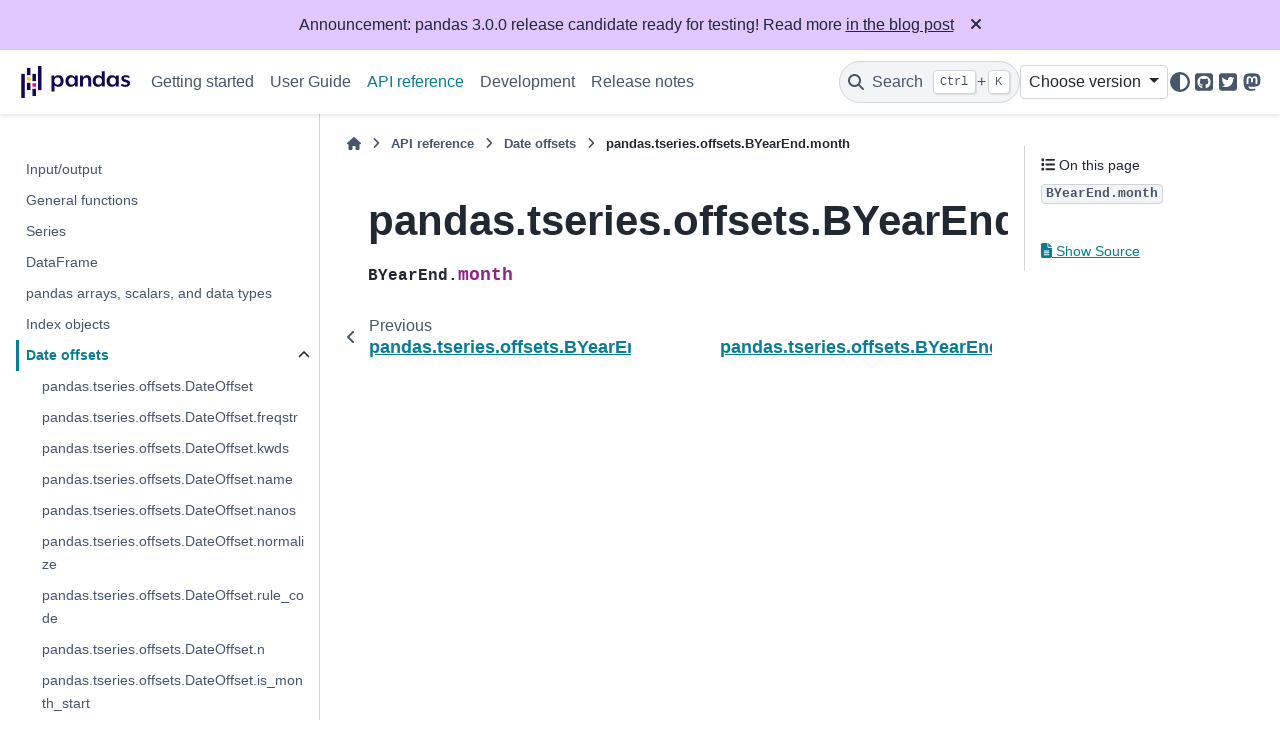

--- FILE ---
content_type: text/html
request_url: http://pandas.pydata.org/docs/reference/api/pandas.tseries.offsets.BYearEnd.month.html
body_size: 9914
content:

<!DOCTYPE html>


<html lang="en" data-content_root="../../" >

  <head>
    <meta charset="utf-8" />
    <meta name="viewport" content="width=device-width, initial-scale=1.0" /><meta name="viewport" content="width=device-width, initial-scale=1" />

    <title>pandas.tseries.offsets.BYearEnd.month &#8212; pandas 2.3.3 documentation</title>
  
  
  
  <script data-cfasync="false">
    document.documentElement.dataset.mode = localStorage.getItem("mode") || "";
    document.documentElement.dataset.theme = localStorage.getItem("theme") || "";
  </script>
  <!--
    this give us a css class that will be invisible only if js is disabled
  -->
  <noscript>
    <style>
      .pst-js-only { display: none !important; }

    </style>
  </noscript>
  
  <!-- Loaded before other Sphinx assets -->
  <link href="../../_static/styles/theme.css?digest=956a7be408686d7d6a7b" rel="stylesheet" />
<link href="../../_static/styles/pydata-sphinx-theme.css?digest=956a7be408686d7d6a7b" rel="stylesheet" />

    <link rel="stylesheet" type="text/css" href="../../_static/pygments.css?v=03e43079" />
    <link rel="stylesheet" type="text/css" href="../../_static/plot_directive.css" />
    <link rel="stylesheet" type="text/css" href="../../_static/copybutton.css?v=76b2166b" />
    <link rel="stylesheet" type="text/css" href="../../_static/sphinx-design.min.css?v=95c83b7e" />
    <link rel="stylesheet" type="text/css" href="../../_static/css/getting_started.css?v=150e0881" />
    <link rel="stylesheet" type="text/css" href="../../_static/css/pandas.css?v=b7db95b1" />
  
  <!-- So that users can add custom icons -->
  <script src="../../_static/scripts/fontawesome.js?digest=956a7be408686d7d6a7b"></script>
  <!-- Pre-loaded scripts that we'll load fully later -->
  <link rel="preload" as="script" href="../../_static/scripts/bootstrap.js?digest=956a7be408686d7d6a7b" />
<link rel="preload" as="script" href="../../_static/scripts/pydata-sphinx-theme.js?digest=956a7be408686d7d6a7b" />

    <script src="../../_static/documentation_options.js?v=f4302432"></script>
    <script src="../../_static/doctools.js?v=9bcbadda"></script>
    <script src="../../_static/sphinx_highlight.js?v=dc90522c"></script>
    <script src="../../_static/clipboard.min.js?v=a7894cd8"></script>
    <script src="../../_static/copybutton.js?v=f281be69"></script>
    <script src="../../_static/design-tabs.js?v=f930bc37"></script>
    <script data-domain="pandas.pydata.org" defer="defer" src="https://views.scientific-python.org/js/script.js"></script>
    <script src="https://cdn.jsdelivr.net/npm/@jupyter-widgets/html-manager@^1.0.1/dist/embed-amd.js"></script>
    <script>DOCUMENTATION_OPTIONS.pagename = 'reference/api/pandas.tseries.offsets.BYearEnd.month';</script>
    <script>
        DOCUMENTATION_OPTIONS.theme_version = '0.16.1';
        DOCUMENTATION_OPTIONS.theme_switcher_json_url = 'https://pandas.pydata.org/versions.json';
        DOCUMENTATION_OPTIONS.theme_switcher_version_match = '2.3';
        DOCUMENTATION_OPTIONS.show_version_warning_banner =
            false;
        </script>
    <link rel="icon" href="../../_static/favicon.ico"/>
    <link rel="index" title="Index" href="../../genindex.html" />
    <link rel="search" title="Search" href="../../search.html" />
    <link rel="next" title="pandas.tseries.offsets.BYearEnd.copy" href="pandas.tseries.offsets.BYearEnd.copy.html" />
    <link rel="prev" title="pandas.tseries.offsets.BYearEnd.n" href="pandas.tseries.offsets.BYearEnd.n.html" />
  <meta name="viewport" content="width=device-width, initial-scale=1"/>
  <meta name="docsearch:language" content="en"/>
  <meta name="docsearch:version" content="2.3.3" />
  </head>
  
  
  <body data-bs-spy="scroll" data-bs-target=".bd-toc-nav" data-offset="180" data-bs-root-margin="0px 0px -60%" data-default-mode="">

  
  
  <div id="pst-skip-link" class="skip-link d-print-none"><a href="#main-content">Skip to main content</a></div>
  
  <div id="pst-scroll-pixel-helper"></div>
  
  <button type="button" class="btn rounded-pill" id="pst-back-to-top">
    <i class="fa-solid fa-arrow-up"></i>Back to top</button>

  
  <dialog id="pst-search-dialog">
    
<form class="bd-search d-flex align-items-center"
      action="../../search.html"
      method="get">
  <i class="fa-solid fa-magnifying-glass"></i>
  <input type="search"
         class="form-control"
         name="q"
         placeholder="Search the docs ..."
         aria-label="Search the docs ..."
         autocomplete="off"
         autocorrect="off"
         autocapitalize="off"
         spellcheck="false"/>
  <span class="search-button__kbd-shortcut"><kbd class="kbd-shortcut__modifier">Ctrl</kbd>+<kbd>K</kbd></span>
</form>
  </dialog>

  <div class="pst-async-banner-revealer d-none">
  <aside id="bd-header-version-warning" class="d-none d-print-none" aria-label="Version warning"></aside>
  <aside class="bd-header-announcement d-print-none d-none" aria-label="Announcement" data-pst-announcement-url="https://raw.githubusercontent.com/pandas-dev/pandas/main/doc/_templates/docs-announcement-banner.html"></aside>
</div>

  
    <header class="bd-header navbar navbar-expand-lg bd-navbar d-print-none">
<div class="bd-header__inner bd-page-width">
  <button class="pst-navbar-icon sidebar-toggle primary-toggle" aria-label="Site navigation">
    <span class="fa-solid fa-bars"></span>
  </button>
  
  
  <div class=" navbar-header-items__start">
    
      <div class="navbar-item">

  
    
  

<a class="navbar-brand logo" href="../../index.html">
  
  
  
  
  
    
    
      
    
    
    <img src="../../_static/pandas.svg" class="logo__image only-light" alt="pandas 2.3.3 documentation - Home"/>
    <img src="https://pandas.pydata.org/static/img/pandas_white.svg" class="logo__image only-dark pst-js-only" alt="pandas 2.3.3 documentation - Home"/>
  
  
</a></div>
    
  </div>
  
  <div class=" navbar-header-items">
    
    <div class="me-auto navbar-header-items__center">
      
        <div class="navbar-item">
<nav>
  <ul class="bd-navbar-elements navbar-nav">
    
<li class="nav-item ">
  <a class="nav-link nav-internal" href="../../getting_started/index.html">
    Getting started
  </a>
</li>


<li class="nav-item ">
  <a class="nav-link nav-internal" href="../../user_guide/index.html">
    User Guide
  </a>
</li>


<li class="nav-item current active">
  <a class="nav-link nav-internal" href="../index.html">
    API reference
  </a>
</li>


<li class="nav-item ">
  <a class="nav-link nav-internal" href="../../development/index.html">
    Development
  </a>
</li>


<li class="nav-item ">
  <a class="nav-link nav-internal" href="../../whatsnew/index.html">
    Release notes
  </a>
</li>

  </ul>
</nav></div>
      
    </div>
    
    
    <div class="navbar-header-items__end">
      
        <div class="navbar-item navbar-persistent--container">
          

<button class="btn search-button-field search-button__button pst-js-only" title="Search" aria-label="Search" data-bs-placement="bottom" data-bs-toggle="tooltip">
 <i class="fa-solid fa-magnifying-glass"></i>
 <span class="search-button__default-text">Search</span>
 <span class="search-button__kbd-shortcut"><kbd class="kbd-shortcut__modifier">Ctrl</kbd>+<kbd class="kbd-shortcut__modifier">K</kbd></span>
</button>
        </div>
      
      
        <div class="navbar-item">
<div class="version-switcher__container dropdown pst-js-only">
  <button id="pst-version-switcher-button-2"
    type="button"
    class="version-switcher__button btn btn-sm dropdown-toggle"
    data-bs-toggle="dropdown"
    aria-haspopup="listbox"
    aria-controls="pst-version-switcher-list-2"
    aria-label="Version switcher list"
  >
    Choose version  <!-- this text may get changed later by javascript -->
    <span class="caret"></span>
  </button>
  <div id="pst-version-switcher-list-2"
    class="version-switcher__menu dropdown-menu list-group-flush py-0"
    role="listbox" aria-labelledby="pst-version-switcher-button-2">
    <!-- dropdown will be populated by javascript on page load -->
  </div>
</div></div>
      
        <div class="navbar-item">

<button class="btn btn-sm nav-link pst-navbar-icon theme-switch-button pst-js-only" aria-label="Color mode" data-bs-title="Color mode"  data-bs-placement="bottom" data-bs-toggle="tooltip">
  <i class="theme-switch fa-solid fa-sun                fa-lg" data-mode="light" title="Light"></i>
  <i class="theme-switch fa-solid fa-moon               fa-lg" data-mode="dark"  title="Dark"></i>
  <i class="theme-switch fa-solid fa-circle-half-stroke fa-lg" data-mode="auto"  title="System Settings"></i>
</button></div>
      
        <div class="navbar-item"><ul class="navbar-icon-links"
    aria-label="Icon Links">
        <li class="nav-item">
          
          
          
          
          
          
          
          
          <a href="https://github.com/pandas-dev/pandas" title="GitHub" class="nav-link pst-navbar-icon" rel="noopener" target="_blank" data-bs-toggle="tooltip" data-bs-placement="bottom"><i class="fa-brands fa-square-github fa-lg" aria-hidden="true"></i>
            <span class="sr-only">GitHub</span></a>
        </li>
        <li class="nav-item">
          
          
          
          
          
          
          
          
          <a href="https://twitter.com/pandas_dev" title="Twitter" class="nav-link pst-navbar-icon" rel="noopener" target="_blank" data-bs-toggle="tooltip" data-bs-placement="bottom"><i class="fa-brands fa-square-twitter fa-lg" aria-hidden="true"></i>
            <span class="sr-only">Twitter</span></a>
        </li>
        <li class="nav-item">
          
          
          
          
          
          
          
          
          <a href="https://fosstodon.org/@pandas_dev" title="Mastodon" class="nav-link pst-navbar-icon" rel="noopener" target="_blank" data-bs-toggle="tooltip" data-bs-placement="bottom"><i class="fa-brands fa-mastodon fa-lg" aria-hidden="true"></i>
            <span class="sr-only">Mastodon</span></a>
        </li>
</ul></div>
      
    </div>
    
  </div>
  
  
    <div class="navbar-persistent--mobile">

<button class="btn search-button-field search-button__button pst-js-only" title="Search" aria-label="Search" data-bs-placement="bottom" data-bs-toggle="tooltip">
 <i class="fa-solid fa-magnifying-glass"></i>
 <span class="search-button__default-text">Search</span>
 <span class="search-button__kbd-shortcut"><kbd class="kbd-shortcut__modifier">Ctrl</kbd>+<kbd class="kbd-shortcut__modifier">K</kbd></span>
</button>
    </div>
  

  
    <button class="pst-navbar-icon sidebar-toggle secondary-toggle" aria-label="On this page">
      <span class="fa-solid fa-outdent"></span>
    </button>
  
</div>

    </header>
  

  <div class="bd-container">
    <div class="bd-container__inner bd-page-width">
      
      
      
      <dialog id="pst-primary-sidebar-modal"></dialog>
      <div id="pst-primary-sidebar" class="bd-sidebar-primary bd-sidebar">
        

  
  <div class="sidebar-header-items sidebar-primary__section">
    
    
      <div class="sidebar-header-items__center">
        
          
          
            <div class="navbar-item">
<nav>
  <ul class="bd-navbar-elements navbar-nav">
    
<li class="nav-item ">
  <a class="nav-link nav-internal" href="../../getting_started/index.html">
    Getting started
  </a>
</li>


<li class="nav-item ">
  <a class="nav-link nav-internal" href="../../user_guide/index.html">
    User Guide
  </a>
</li>


<li class="nav-item current active">
  <a class="nav-link nav-internal" href="../index.html">
    API reference
  </a>
</li>


<li class="nav-item ">
  <a class="nav-link nav-internal" href="../../development/index.html">
    Development
  </a>
</li>


<li class="nav-item ">
  <a class="nav-link nav-internal" href="../../whatsnew/index.html">
    Release notes
  </a>
</li>

  </ul>
</nav></div>
          
        
      </div>
    
    
    
      <div class="sidebar-header-items__end">
        
          <div class="navbar-item">
<div class="version-switcher__container dropdown pst-js-only">
  <button id="pst-version-switcher-button-3"
    type="button"
    class="version-switcher__button btn btn-sm dropdown-toggle"
    data-bs-toggle="dropdown"
    aria-haspopup="listbox"
    aria-controls="pst-version-switcher-list-3"
    aria-label="Version switcher list"
  >
    Choose version  <!-- this text may get changed later by javascript -->
    <span class="caret"></span>
  </button>
  <div id="pst-version-switcher-list-3"
    class="version-switcher__menu dropdown-menu list-group-flush py-0"
    role="listbox" aria-labelledby="pst-version-switcher-button-3">
    <!-- dropdown will be populated by javascript on page load -->
  </div>
</div></div>
        
          <div class="navbar-item">

<button class="btn btn-sm nav-link pst-navbar-icon theme-switch-button pst-js-only" aria-label="Color mode" data-bs-title="Color mode"  data-bs-placement="bottom" data-bs-toggle="tooltip">
  <i class="theme-switch fa-solid fa-sun                fa-lg" data-mode="light" title="Light"></i>
  <i class="theme-switch fa-solid fa-moon               fa-lg" data-mode="dark"  title="Dark"></i>
  <i class="theme-switch fa-solid fa-circle-half-stroke fa-lg" data-mode="auto"  title="System Settings"></i>
</button></div>
        
          <div class="navbar-item"><ul class="navbar-icon-links"
    aria-label="Icon Links">
        <li class="nav-item">
          
          
          
          
          
          
          
          
          <a href="https://github.com/pandas-dev/pandas" title="GitHub" class="nav-link pst-navbar-icon" rel="noopener" target="_blank" data-bs-toggle="tooltip" data-bs-placement="bottom"><i class="fa-brands fa-square-github fa-lg" aria-hidden="true"></i>
            <span class="sr-only">GitHub</span></a>
        </li>
        <li class="nav-item">
          
          
          
          
          
          
          
          
          <a href="https://twitter.com/pandas_dev" title="Twitter" class="nav-link pst-navbar-icon" rel="noopener" target="_blank" data-bs-toggle="tooltip" data-bs-placement="bottom"><i class="fa-brands fa-square-twitter fa-lg" aria-hidden="true"></i>
            <span class="sr-only">Twitter</span></a>
        </li>
        <li class="nav-item">
          
          
          
          
          
          
          
          
          <a href="https://fosstodon.org/@pandas_dev" title="Mastodon" class="nav-link pst-navbar-icon" rel="noopener" target="_blank" data-bs-toggle="tooltip" data-bs-placement="bottom"><i class="fa-brands fa-mastodon fa-lg" aria-hidden="true"></i>
            <span class="sr-only">Mastodon</span></a>
        </li>
</ul></div>
        
      </div>
    
  </div>
  
    <div class="sidebar-primary-items__start sidebar-primary__section">
        <div class="sidebar-primary-item"><nav class="bd-links" id="bd-docs-nav" aria-label="Main navigation">
  <div class="bd-toc-item navbar-nav">
    
    <ul class="current nav bd-sidenav">
<li class="toctree-l1"><a class="reference internal" href="../io.html">Input/output</a></li>
<li class="toctree-l1"><a class="reference internal" href="../general_functions.html">General functions</a></li>
<li class="toctree-l1"><a class="reference internal" href="../series.html">Series</a></li>
<li class="toctree-l1"><a class="reference internal" href="../frame.html">DataFrame</a></li>
<li class="toctree-l1"><a class="reference internal" href="../arrays.html">pandas arrays, scalars, and data types</a></li>
<li class="toctree-l1"><a class="reference internal" href="../indexing.html">Index objects</a></li>
<li class="toctree-l1 current active has-children"><a class="reference internal" href="../offset_frequency.html">Date offsets</a><details open="open"><summary><span class="toctree-toggle" role="presentation"><i class="fa-solid fa-chevron-down"></i></span></summary><ul class="current">
<li class="toctree-l2"><a class="reference internal" href="pandas.tseries.offsets.DateOffset.html">pandas.tseries.offsets.DateOffset</a></li>
<li class="toctree-l2"><a class="reference internal" href="pandas.tseries.offsets.DateOffset.freqstr.html">pandas.tseries.offsets.DateOffset.freqstr</a></li>
<li class="toctree-l2"><a class="reference internal" href="pandas.tseries.offsets.DateOffset.kwds.html">pandas.tseries.offsets.DateOffset.kwds</a></li>
<li class="toctree-l2"><a class="reference internal" href="pandas.tseries.offsets.DateOffset.name.html">pandas.tseries.offsets.DateOffset.name</a></li>
<li class="toctree-l2"><a class="reference internal" href="pandas.tseries.offsets.DateOffset.nanos.html">pandas.tseries.offsets.DateOffset.nanos</a></li>
<li class="toctree-l2"><a class="reference internal" href="pandas.tseries.offsets.DateOffset.normalize.html">pandas.tseries.offsets.DateOffset.normalize</a></li>
<li class="toctree-l2"><a class="reference internal" href="pandas.tseries.offsets.DateOffset.rule_code.html">pandas.tseries.offsets.DateOffset.rule_code</a></li>
<li class="toctree-l2"><a class="reference internal" href="pandas.tseries.offsets.DateOffset.n.html">pandas.tseries.offsets.DateOffset.n</a></li>
<li class="toctree-l2"><a class="reference internal" href="pandas.tseries.offsets.DateOffset.is_month_start.html">pandas.tseries.offsets.DateOffset.is_month_start</a></li>
<li class="toctree-l2"><a class="reference internal" href="pandas.tseries.offsets.DateOffset.is_month_end.html">pandas.tseries.offsets.DateOffset.is_month_end</a></li>
<li class="toctree-l2"><a class="reference internal" href="pandas.tseries.offsets.DateOffset.copy.html">pandas.tseries.offsets.DateOffset.copy</a></li>
<li class="toctree-l2"><a class="reference internal" href="pandas.tseries.offsets.DateOffset.is_anchored.html">pandas.tseries.offsets.DateOffset.is_anchored</a></li>
<li class="toctree-l2"><a class="reference internal" href="pandas.tseries.offsets.DateOffset.is_on_offset.html">pandas.tseries.offsets.DateOffset.is_on_offset</a></li>
<li class="toctree-l2"><a class="reference internal" href="pandas.tseries.offsets.DateOffset.is_month_start.html">pandas.tseries.offsets.DateOffset.is_month_start</a></li>
<li class="toctree-l2"><a class="reference internal" href="pandas.tseries.offsets.DateOffset.is_month_end.html">pandas.tseries.offsets.DateOffset.is_month_end</a></li>
<li class="toctree-l2"><a class="reference internal" href="pandas.tseries.offsets.DateOffset.is_quarter_start.html">pandas.tseries.offsets.DateOffset.is_quarter_start</a></li>
<li class="toctree-l2"><a class="reference internal" href="pandas.tseries.offsets.DateOffset.is_quarter_end.html">pandas.tseries.offsets.DateOffset.is_quarter_end</a></li>
<li class="toctree-l2"><a class="reference internal" href="pandas.tseries.offsets.DateOffset.is_year_start.html">pandas.tseries.offsets.DateOffset.is_year_start</a></li>
<li class="toctree-l2"><a class="reference internal" href="pandas.tseries.offsets.DateOffset.is_year_end.html">pandas.tseries.offsets.DateOffset.is_year_end</a></li>
<li class="toctree-l2"><a class="reference internal" href="pandas.tseries.offsets.BusinessDay.html">pandas.tseries.offsets.BusinessDay</a></li>
<li class="toctree-l2"><a class="reference internal" href="pandas.tseries.offsets.BDay.html">pandas.tseries.offsets.BDay</a></li>
<li class="toctree-l2"><a class="reference internal" href="pandas.tseries.offsets.BusinessDay.freqstr.html">pandas.tseries.offsets.BusinessDay.freqstr</a></li>
<li class="toctree-l2"><a class="reference internal" href="pandas.tseries.offsets.BusinessDay.kwds.html">pandas.tseries.offsets.BusinessDay.kwds</a></li>
<li class="toctree-l2"><a class="reference internal" href="pandas.tseries.offsets.BusinessDay.name.html">pandas.tseries.offsets.BusinessDay.name</a></li>
<li class="toctree-l2"><a class="reference internal" href="pandas.tseries.offsets.BusinessDay.nanos.html">pandas.tseries.offsets.BusinessDay.nanos</a></li>
<li class="toctree-l2"><a class="reference internal" href="pandas.tseries.offsets.BusinessDay.normalize.html">pandas.tseries.offsets.BusinessDay.normalize</a></li>
<li class="toctree-l2"><a class="reference internal" href="pandas.tseries.offsets.BusinessDay.rule_code.html">pandas.tseries.offsets.BusinessDay.rule_code</a></li>
<li class="toctree-l2"><a class="reference internal" href="pandas.tseries.offsets.BusinessDay.n.html">pandas.tseries.offsets.BusinessDay.n</a></li>
<li class="toctree-l2"><a class="reference internal" href="pandas.tseries.offsets.BusinessDay.weekmask.html">pandas.tseries.offsets.BusinessDay.weekmask</a></li>
<li class="toctree-l2"><a class="reference internal" href="pandas.tseries.offsets.BusinessDay.holidays.html">pandas.tseries.offsets.BusinessDay.holidays</a></li>
<li class="toctree-l2"><a class="reference internal" href="pandas.tseries.offsets.BusinessDay.calendar.html">pandas.tseries.offsets.BusinessDay.calendar</a></li>
<li class="toctree-l2"><a class="reference internal" href="pandas.tseries.offsets.BusinessDay.copy.html">pandas.tseries.offsets.BusinessDay.copy</a></li>
<li class="toctree-l2"><a class="reference internal" href="pandas.tseries.offsets.BusinessDay.is_anchored.html">pandas.tseries.offsets.BusinessDay.is_anchored</a></li>
<li class="toctree-l2"><a class="reference internal" href="pandas.tseries.offsets.BusinessDay.is_on_offset.html">pandas.tseries.offsets.BusinessDay.is_on_offset</a></li>
<li class="toctree-l2"><a class="reference internal" href="pandas.tseries.offsets.BusinessDay.is_month_start.html">pandas.tseries.offsets.BusinessDay.is_month_start</a></li>
<li class="toctree-l2"><a class="reference internal" href="pandas.tseries.offsets.BusinessDay.is_month_end.html">pandas.tseries.offsets.BusinessDay.is_month_end</a></li>
<li class="toctree-l2"><a class="reference internal" href="pandas.tseries.offsets.BusinessDay.is_quarter_start.html">pandas.tseries.offsets.BusinessDay.is_quarter_start</a></li>
<li class="toctree-l2"><a class="reference internal" href="pandas.tseries.offsets.BusinessDay.is_quarter_end.html">pandas.tseries.offsets.BusinessDay.is_quarter_end</a></li>
<li class="toctree-l2"><a class="reference internal" href="pandas.tseries.offsets.BusinessDay.is_year_start.html">pandas.tseries.offsets.BusinessDay.is_year_start</a></li>
<li class="toctree-l2"><a class="reference internal" href="pandas.tseries.offsets.BusinessDay.is_year_end.html">pandas.tseries.offsets.BusinessDay.is_year_end</a></li>
<li class="toctree-l2"><a class="reference internal" href="pandas.tseries.offsets.BusinessHour.html">pandas.tseries.offsets.BusinessHour</a></li>
<li class="toctree-l2"><a class="reference internal" href="pandas.tseries.offsets.BusinessHour.freqstr.html">pandas.tseries.offsets.BusinessHour.freqstr</a></li>
<li class="toctree-l2"><a class="reference internal" href="pandas.tseries.offsets.BusinessHour.kwds.html">pandas.tseries.offsets.BusinessHour.kwds</a></li>
<li class="toctree-l2"><a class="reference internal" href="pandas.tseries.offsets.BusinessHour.name.html">pandas.tseries.offsets.BusinessHour.name</a></li>
<li class="toctree-l2"><a class="reference internal" href="pandas.tseries.offsets.BusinessHour.nanos.html">pandas.tseries.offsets.BusinessHour.nanos</a></li>
<li class="toctree-l2"><a class="reference internal" href="pandas.tseries.offsets.BusinessHour.normalize.html">pandas.tseries.offsets.BusinessHour.normalize</a></li>
<li class="toctree-l2"><a class="reference internal" href="pandas.tseries.offsets.BusinessHour.rule_code.html">pandas.tseries.offsets.BusinessHour.rule_code</a></li>
<li class="toctree-l2"><a class="reference internal" href="pandas.tseries.offsets.BusinessHour.n.html">pandas.tseries.offsets.BusinessHour.n</a></li>
<li class="toctree-l2"><a class="reference internal" href="pandas.tseries.offsets.BusinessHour.start.html">pandas.tseries.offsets.BusinessHour.start</a></li>
<li class="toctree-l2"><a class="reference internal" href="pandas.tseries.offsets.BusinessHour.end.html">pandas.tseries.offsets.BusinessHour.end</a></li>
<li class="toctree-l2"><a class="reference internal" href="pandas.tseries.offsets.BusinessHour.weekmask.html">pandas.tseries.offsets.BusinessHour.weekmask</a></li>
<li class="toctree-l2"><a class="reference internal" href="pandas.tseries.offsets.BusinessHour.holidays.html">pandas.tseries.offsets.BusinessHour.holidays</a></li>
<li class="toctree-l2"><a class="reference internal" href="pandas.tseries.offsets.BusinessHour.calendar.html">pandas.tseries.offsets.BusinessHour.calendar</a></li>
<li class="toctree-l2"><a class="reference internal" href="pandas.tseries.offsets.BusinessHour.copy.html">pandas.tseries.offsets.BusinessHour.copy</a></li>
<li class="toctree-l2"><a class="reference internal" href="pandas.tseries.offsets.BusinessHour.is_anchored.html">pandas.tseries.offsets.BusinessHour.is_anchored</a></li>
<li class="toctree-l2"><a class="reference internal" href="pandas.tseries.offsets.BusinessHour.is_on_offset.html">pandas.tseries.offsets.BusinessHour.is_on_offset</a></li>
<li class="toctree-l2"><a class="reference internal" href="pandas.tseries.offsets.BusinessHour.is_month_start.html">pandas.tseries.offsets.BusinessHour.is_month_start</a></li>
<li class="toctree-l2"><a class="reference internal" href="pandas.tseries.offsets.BusinessHour.is_month_end.html">pandas.tseries.offsets.BusinessHour.is_month_end</a></li>
<li class="toctree-l2"><a class="reference internal" href="pandas.tseries.offsets.BusinessHour.is_quarter_start.html">pandas.tseries.offsets.BusinessHour.is_quarter_start</a></li>
<li class="toctree-l2"><a class="reference internal" href="pandas.tseries.offsets.BusinessHour.is_quarter_end.html">pandas.tseries.offsets.BusinessHour.is_quarter_end</a></li>
<li class="toctree-l2"><a class="reference internal" href="pandas.tseries.offsets.BusinessHour.is_year_start.html">pandas.tseries.offsets.BusinessHour.is_year_start</a></li>
<li class="toctree-l2"><a class="reference internal" href="pandas.tseries.offsets.BusinessHour.is_year_end.html">pandas.tseries.offsets.BusinessHour.is_year_end</a></li>
<li class="toctree-l2"><a class="reference internal" href="pandas.tseries.offsets.CustomBusinessDay.html">pandas.tseries.offsets.CustomBusinessDay</a></li>
<li class="toctree-l2"><a class="reference internal" href="pandas.tseries.offsets.CDay.html">pandas.tseries.offsets.CDay</a></li>
<li class="toctree-l2"><a class="reference internal" href="pandas.tseries.offsets.CustomBusinessDay.freqstr.html">pandas.tseries.offsets.CustomBusinessDay.freqstr</a></li>
<li class="toctree-l2"><a class="reference internal" href="pandas.tseries.offsets.CustomBusinessDay.kwds.html">pandas.tseries.offsets.CustomBusinessDay.kwds</a></li>
<li class="toctree-l2"><a class="reference internal" href="pandas.tseries.offsets.CustomBusinessDay.name.html">pandas.tseries.offsets.CustomBusinessDay.name</a></li>
<li class="toctree-l2"><a class="reference internal" href="pandas.tseries.offsets.CustomBusinessDay.nanos.html">pandas.tseries.offsets.CustomBusinessDay.nanos</a></li>
<li class="toctree-l2"><a class="reference internal" href="pandas.tseries.offsets.CustomBusinessDay.normalize.html">pandas.tseries.offsets.CustomBusinessDay.normalize</a></li>
<li class="toctree-l2"><a class="reference internal" href="pandas.tseries.offsets.CustomBusinessDay.rule_code.html">pandas.tseries.offsets.CustomBusinessDay.rule_code</a></li>
<li class="toctree-l2"><a class="reference internal" href="pandas.tseries.offsets.CustomBusinessDay.n.html">pandas.tseries.offsets.CustomBusinessDay.n</a></li>
<li class="toctree-l2"><a class="reference internal" href="pandas.tseries.offsets.CustomBusinessDay.weekmask.html">pandas.tseries.offsets.CustomBusinessDay.weekmask</a></li>
<li class="toctree-l2"><a class="reference internal" href="pandas.tseries.offsets.CustomBusinessDay.calendar.html">pandas.tseries.offsets.CustomBusinessDay.calendar</a></li>
<li class="toctree-l2"><a class="reference internal" href="pandas.tseries.offsets.CustomBusinessDay.holidays.html">pandas.tseries.offsets.CustomBusinessDay.holidays</a></li>
<li class="toctree-l2"><a class="reference internal" href="pandas.tseries.offsets.CustomBusinessDay.copy.html">pandas.tseries.offsets.CustomBusinessDay.copy</a></li>
<li class="toctree-l2"><a class="reference internal" href="pandas.tseries.offsets.CustomBusinessDay.is_anchored.html">pandas.tseries.offsets.CustomBusinessDay.is_anchored</a></li>
<li class="toctree-l2"><a class="reference internal" href="pandas.tseries.offsets.CustomBusinessDay.is_on_offset.html">pandas.tseries.offsets.CustomBusinessDay.is_on_offset</a></li>
<li class="toctree-l2"><a class="reference internal" href="pandas.tseries.offsets.CustomBusinessDay.is_month_start.html">pandas.tseries.offsets.CustomBusinessDay.is_month_start</a></li>
<li class="toctree-l2"><a class="reference internal" href="pandas.tseries.offsets.CustomBusinessDay.is_month_end.html">pandas.tseries.offsets.CustomBusinessDay.is_month_end</a></li>
<li class="toctree-l2"><a class="reference internal" href="pandas.tseries.offsets.CustomBusinessDay.is_quarter_start.html">pandas.tseries.offsets.CustomBusinessDay.is_quarter_start</a></li>
<li class="toctree-l2"><a class="reference internal" href="pandas.tseries.offsets.CustomBusinessDay.is_quarter_end.html">pandas.tseries.offsets.CustomBusinessDay.is_quarter_end</a></li>
<li class="toctree-l2"><a class="reference internal" href="pandas.tseries.offsets.CustomBusinessDay.is_year_start.html">pandas.tseries.offsets.CustomBusinessDay.is_year_start</a></li>
<li class="toctree-l2"><a class="reference internal" href="pandas.tseries.offsets.CustomBusinessDay.is_year_end.html">pandas.tseries.offsets.CustomBusinessDay.is_year_end</a></li>
<li class="toctree-l2"><a class="reference internal" href="pandas.tseries.offsets.CustomBusinessHour.html">pandas.tseries.offsets.CustomBusinessHour</a></li>
<li class="toctree-l2"><a class="reference internal" href="pandas.tseries.offsets.CustomBusinessHour.freqstr.html">pandas.tseries.offsets.CustomBusinessHour.freqstr</a></li>
<li class="toctree-l2"><a class="reference internal" href="pandas.tseries.offsets.CustomBusinessHour.kwds.html">pandas.tseries.offsets.CustomBusinessHour.kwds</a></li>
<li class="toctree-l2"><a class="reference internal" href="pandas.tseries.offsets.CustomBusinessHour.name.html">pandas.tseries.offsets.CustomBusinessHour.name</a></li>
<li class="toctree-l2"><a class="reference internal" href="pandas.tseries.offsets.CustomBusinessHour.nanos.html">pandas.tseries.offsets.CustomBusinessHour.nanos</a></li>
<li class="toctree-l2"><a class="reference internal" href="pandas.tseries.offsets.CustomBusinessHour.normalize.html">pandas.tseries.offsets.CustomBusinessHour.normalize</a></li>
<li class="toctree-l2"><a class="reference internal" href="pandas.tseries.offsets.CustomBusinessHour.rule_code.html">pandas.tseries.offsets.CustomBusinessHour.rule_code</a></li>
<li class="toctree-l2"><a class="reference internal" href="pandas.tseries.offsets.CustomBusinessHour.n.html">pandas.tseries.offsets.CustomBusinessHour.n</a></li>
<li class="toctree-l2"><a class="reference internal" href="pandas.tseries.offsets.CustomBusinessHour.weekmask.html">pandas.tseries.offsets.CustomBusinessHour.weekmask</a></li>
<li class="toctree-l2"><a class="reference internal" href="pandas.tseries.offsets.CustomBusinessHour.calendar.html">pandas.tseries.offsets.CustomBusinessHour.calendar</a></li>
<li class="toctree-l2"><a class="reference internal" href="pandas.tseries.offsets.CustomBusinessHour.holidays.html">pandas.tseries.offsets.CustomBusinessHour.holidays</a></li>
<li class="toctree-l2"><a class="reference internal" href="pandas.tseries.offsets.CustomBusinessHour.start.html">pandas.tseries.offsets.CustomBusinessHour.start</a></li>
<li class="toctree-l2"><a class="reference internal" href="pandas.tseries.offsets.CustomBusinessHour.end.html">pandas.tseries.offsets.CustomBusinessHour.end</a></li>
<li class="toctree-l2"><a class="reference internal" href="pandas.tseries.offsets.CustomBusinessHour.copy.html">pandas.tseries.offsets.CustomBusinessHour.copy</a></li>
<li class="toctree-l2"><a class="reference internal" href="pandas.tseries.offsets.CustomBusinessHour.is_anchored.html">pandas.tseries.offsets.CustomBusinessHour.is_anchored</a></li>
<li class="toctree-l2"><a class="reference internal" href="pandas.tseries.offsets.CustomBusinessHour.is_on_offset.html">pandas.tseries.offsets.CustomBusinessHour.is_on_offset</a></li>
<li class="toctree-l2"><a class="reference internal" href="pandas.tseries.offsets.CustomBusinessHour.is_month_start.html">pandas.tseries.offsets.CustomBusinessHour.is_month_start</a></li>
<li class="toctree-l2"><a class="reference internal" href="pandas.tseries.offsets.CustomBusinessHour.is_month_end.html">pandas.tseries.offsets.CustomBusinessHour.is_month_end</a></li>
<li class="toctree-l2"><a class="reference internal" href="pandas.tseries.offsets.CustomBusinessHour.is_quarter_start.html">pandas.tseries.offsets.CustomBusinessHour.is_quarter_start</a></li>
<li class="toctree-l2"><a class="reference internal" href="pandas.tseries.offsets.CustomBusinessHour.is_quarter_end.html">pandas.tseries.offsets.CustomBusinessHour.is_quarter_end</a></li>
<li class="toctree-l2"><a class="reference internal" href="pandas.tseries.offsets.CustomBusinessHour.is_year_start.html">pandas.tseries.offsets.CustomBusinessHour.is_year_start</a></li>
<li class="toctree-l2"><a class="reference internal" href="pandas.tseries.offsets.CustomBusinessHour.is_year_end.html">pandas.tseries.offsets.CustomBusinessHour.is_year_end</a></li>
<li class="toctree-l2"><a class="reference internal" href="pandas.tseries.offsets.MonthEnd.html">pandas.tseries.offsets.MonthEnd</a></li>
<li class="toctree-l2"><a class="reference internal" href="pandas.tseries.offsets.MonthEnd.freqstr.html">pandas.tseries.offsets.MonthEnd.freqstr</a></li>
<li class="toctree-l2"><a class="reference internal" href="pandas.tseries.offsets.MonthEnd.kwds.html">pandas.tseries.offsets.MonthEnd.kwds</a></li>
<li class="toctree-l2"><a class="reference internal" href="pandas.tseries.offsets.MonthEnd.name.html">pandas.tseries.offsets.MonthEnd.name</a></li>
<li class="toctree-l2"><a class="reference internal" href="pandas.tseries.offsets.MonthEnd.nanos.html">pandas.tseries.offsets.MonthEnd.nanos</a></li>
<li class="toctree-l2"><a class="reference internal" href="pandas.tseries.offsets.MonthEnd.normalize.html">pandas.tseries.offsets.MonthEnd.normalize</a></li>
<li class="toctree-l2"><a class="reference internal" href="pandas.tseries.offsets.MonthEnd.rule_code.html">pandas.tseries.offsets.MonthEnd.rule_code</a></li>
<li class="toctree-l2"><a class="reference internal" href="pandas.tseries.offsets.MonthEnd.n.html">pandas.tseries.offsets.MonthEnd.n</a></li>
<li class="toctree-l2"><a class="reference internal" href="pandas.tseries.offsets.MonthEnd.copy.html">pandas.tseries.offsets.MonthEnd.copy</a></li>
<li class="toctree-l2"><a class="reference internal" href="pandas.tseries.offsets.MonthEnd.is_anchored.html">pandas.tseries.offsets.MonthEnd.is_anchored</a></li>
<li class="toctree-l2"><a class="reference internal" href="pandas.tseries.offsets.MonthEnd.is_on_offset.html">pandas.tseries.offsets.MonthEnd.is_on_offset</a></li>
<li class="toctree-l2"><a class="reference internal" href="pandas.tseries.offsets.MonthEnd.is_month_start.html">pandas.tseries.offsets.MonthEnd.is_month_start</a></li>
<li class="toctree-l2"><a class="reference internal" href="pandas.tseries.offsets.MonthEnd.is_month_end.html">pandas.tseries.offsets.MonthEnd.is_month_end</a></li>
<li class="toctree-l2"><a class="reference internal" href="pandas.tseries.offsets.MonthEnd.is_quarter_start.html">pandas.tseries.offsets.MonthEnd.is_quarter_start</a></li>
<li class="toctree-l2"><a class="reference internal" href="pandas.tseries.offsets.MonthEnd.is_quarter_end.html">pandas.tseries.offsets.MonthEnd.is_quarter_end</a></li>
<li class="toctree-l2"><a class="reference internal" href="pandas.tseries.offsets.MonthEnd.is_year_start.html">pandas.tseries.offsets.MonthEnd.is_year_start</a></li>
<li class="toctree-l2"><a class="reference internal" href="pandas.tseries.offsets.MonthEnd.is_year_end.html">pandas.tseries.offsets.MonthEnd.is_year_end</a></li>
<li class="toctree-l2"><a class="reference internal" href="pandas.tseries.offsets.MonthBegin.html">pandas.tseries.offsets.MonthBegin</a></li>
<li class="toctree-l2"><a class="reference internal" href="pandas.tseries.offsets.MonthBegin.freqstr.html">pandas.tseries.offsets.MonthBegin.freqstr</a></li>
<li class="toctree-l2"><a class="reference internal" href="pandas.tseries.offsets.MonthBegin.kwds.html">pandas.tseries.offsets.MonthBegin.kwds</a></li>
<li class="toctree-l2"><a class="reference internal" href="pandas.tseries.offsets.MonthBegin.name.html">pandas.tseries.offsets.MonthBegin.name</a></li>
<li class="toctree-l2"><a class="reference internal" href="pandas.tseries.offsets.MonthBegin.nanos.html">pandas.tseries.offsets.MonthBegin.nanos</a></li>
<li class="toctree-l2"><a class="reference internal" href="pandas.tseries.offsets.MonthBegin.normalize.html">pandas.tseries.offsets.MonthBegin.normalize</a></li>
<li class="toctree-l2"><a class="reference internal" href="pandas.tseries.offsets.MonthBegin.rule_code.html">pandas.tseries.offsets.MonthBegin.rule_code</a></li>
<li class="toctree-l2"><a class="reference internal" href="pandas.tseries.offsets.MonthBegin.n.html">pandas.tseries.offsets.MonthBegin.n</a></li>
<li class="toctree-l2"><a class="reference internal" href="pandas.tseries.offsets.MonthBegin.copy.html">pandas.tseries.offsets.MonthBegin.copy</a></li>
<li class="toctree-l2"><a class="reference internal" href="pandas.tseries.offsets.MonthBegin.is_anchored.html">pandas.tseries.offsets.MonthBegin.is_anchored</a></li>
<li class="toctree-l2"><a class="reference internal" href="pandas.tseries.offsets.MonthBegin.is_on_offset.html">pandas.tseries.offsets.MonthBegin.is_on_offset</a></li>
<li class="toctree-l2"><a class="reference internal" href="pandas.tseries.offsets.MonthBegin.is_month_start.html">pandas.tseries.offsets.MonthBegin.is_month_start</a></li>
<li class="toctree-l2"><a class="reference internal" href="pandas.tseries.offsets.MonthBegin.is_month_end.html">pandas.tseries.offsets.MonthBegin.is_month_end</a></li>
<li class="toctree-l2"><a class="reference internal" href="pandas.tseries.offsets.MonthBegin.is_quarter_start.html">pandas.tseries.offsets.MonthBegin.is_quarter_start</a></li>
<li class="toctree-l2"><a class="reference internal" href="pandas.tseries.offsets.MonthBegin.is_quarter_end.html">pandas.tseries.offsets.MonthBegin.is_quarter_end</a></li>
<li class="toctree-l2"><a class="reference internal" href="pandas.tseries.offsets.MonthBegin.is_year_start.html">pandas.tseries.offsets.MonthBegin.is_year_start</a></li>
<li class="toctree-l2"><a class="reference internal" href="pandas.tseries.offsets.MonthBegin.is_year_end.html">pandas.tseries.offsets.MonthBegin.is_year_end</a></li>
<li class="toctree-l2"><a class="reference internal" href="pandas.tseries.offsets.BusinessMonthEnd.html">pandas.tseries.offsets.BusinessMonthEnd</a></li>
<li class="toctree-l2"><a class="reference internal" href="pandas.tseries.offsets.BMonthEnd.html">pandas.tseries.offsets.BMonthEnd</a></li>
<li class="toctree-l2"><a class="reference internal" href="pandas.tseries.offsets.BusinessMonthEnd.freqstr.html">pandas.tseries.offsets.BusinessMonthEnd.freqstr</a></li>
<li class="toctree-l2"><a class="reference internal" href="pandas.tseries.offsets.BusinessMonthEnd.kwds.html">pandas.tseries.offsets.BusinessMonthEnd.kwds</a></li>
<li class="toctree-l2"><a class="reference internal" href="pandas.tseries.offsets.BusinessMonthEnd.name.html">pandas.tseries.offsets.BusinessMonthEnd.name</a></li>
<li class="toctree-l2"><a class="reference internal" href="pandas.tseries.offsets.BusinessMonthEnd.nanos.html">pandas.tseries.offsets.BusinessMonthEnd.nanos</a></li>
<li class="toctree-l2"><a class="reference internal" href="pandas.tseries.offsets.BusinessMonthEnd.normalize.html">pandas.tseries.offsets.BusinessMonthEnd.normalize</a></li>
<li class="toctree-l2"><a class="reference internal" href="pandas.tseries.offsets.BusinessMonthEnd.rule_code.html">pandas.tseries.offsets.BusinessMonthEnd.rule_code</a></li>
<li class="toctree-l2"><a class="reference internal" href="pandas.tseries.offsets.BusinessMonthEnd.n.html">pandas.tseries.offsets.BusinessMonthEnd.n</a></li>
<li class="toctree-l2"><a class="reference internal" href="pandas.tseries.offsets.BusinessMonthEnd.copy.html">pandas.tseries.offsets.BusinessMonthEnd.copy</a></li>
<li class="toctree-l2"><a class="reference internal" href="pandas.tseries.offsets.BusinessMonthEnd.is_anchored.html">pandas.tseries.offsets.BusinessMonthEnd.is_anchored</a></li>
<li class="toctree-l2"><a class="reference internal" href="pandas.tseries.offsets.BusinessMonthEnd.is_on_offset.html">pandas.tseries.offsets.BusinessMonthEnd.is_on_offset</a></li>
<li class="toctree-l2"><a class="reference internal" href="pandas.tseries.offsets.BusinessMonthEnd.is_month_start.html">pandas.tseries.offsets.BusinessMonthEnd.is_month_start</a></li>
<li class="toctree-l2"><a class="reference internal" href="pandas.tseries.offsets.BusinessMonthEnd.is_month_end.html">pandas.tseries.offsets.BusinessMonthEnd.is_month_end</a></li>
<li class="toctree-l2"><a class="reference internal" href="pandas.tseries.offsets.BusinessMonthEnd.is_quarter_start.html">pandas.tseries.offsets.BusinessMonthEnd.is_quarter_start</a></li>
<li class="toctree-l2"><a class="reference internal" href="pandas.tseries.offsets.BusinessMonthEnd.is_quarter_end.html">pandas.tseries.offsets.BusinessMonthEnd.is_quarter_end</a></li>
<li class="toctree-l2"><a class="reference internal" href="pandas.tseries.offsets.BusinessMonthEnd.is_year_start.html">pandas.tseries.offsets.BusinessMonthEnd.is_year_start</a></li>
<li class="toctree-l2"><a class="reference internal" href="pandas.tseries.offsets.BusinessMonthEnd.is_year_end.html">pandas.tseries.offsets.BusinessMonthEnd.is_year_end</a></li>
<li class="toctree-l2"><a class="reference internal" href="pandas.tseries.offsets.BusinessMonthBegin.html">pandas.tseries.offsets.BusinessMonthBegin</a></li>
<li class="toctree-l2"><a class="reference internal" href="pandas.tseries.offsets.BMonthBegin.html">pandas.tseries.offsets.BMonthBegin</a></li>
<li class="toctree-l2"><a class="reference internal" href="pandas.tseries.offsets.BusinessMonthBegin.freqstr.html">pandas.tseries.offsets.BusinessMonthBegin.freqstr</a></li>
<li class="toctree-l2"><a class="reference internal" href="pandas.tseries.offsets.BusinessMonthBegin.kwds.html">pandas.tseries.offsets.BusinessMonthBegin.kwds</a></li>
<li class="toctree-l2"><a class="reference internal" href="pandas.tseries.offsets.BusinessMonthBegin.name.html">pandas.tseries.offsets.BusinessMonthBegin.name</a></li>
<li class="toctree-l2"><a class="reference internal" href="pandas.tseries.offsets.BusinessMonthBegin.nanos.html">pandas.tseries.offsets.BusinessMonthBegin.nanos</a></li>
<li class="toctree-l2"><a class="reference internal" href="pandas.tseries.offsets.BusinessMonthBegin.normalize.html">pandas.tseries.offsets.BusinessMonthBegin.normalize</a></li>
<li class="toctree-l2"><a class="reference internal" href="pandas.tseries.offsets.BusinessMonthBegin.rule_code.html">pandas.tseries.offsets.BusinessMonthBegin.rule_code</a></li>
<li class="toctree-l2"><a class="reference internal" href="pandas.tseries.offsets.BusinessMonthBegin.n.html">pandas.tseries.offsets.BusinessMonthBegin.n</a></li>
<li class="toctree-l2"><a class="reference internal" href="pandas.tseries.offsets.BusinessMonthBegin.copy.html">pandas.tseries.offsets.BusinessMonthBegin.copy</a></li>
<li class="toctree-l2"><a class="reference internal" href="pandas.tseries.offsets.BusinessMonthBegin.is_anchored.html">pandas.tseries.offsets.BusinessMonthBegin.is_anchored</a></li>
<li class="toctree-l2"><a class="reference internal" href="pandas.tseries.offsets.BusinessMonthBegin.is_on_offset.html">pandas.tseries.offsets.BusinessMonthBegin.is_on_offset</a></li>
<li class="toctree-l2"><a class="reference internal" href="pandas.tseries.offsets.BusinessMonthBegin.is_month_start.html">pandas.tseries.offsets.BusinessMonthBegin.is_month_start</a></li>
<li class="toctree-l2"><a class="reference internal" href="pandas.tseries.offsets.BusinessMonthBegin.is_month_end.html">pandas.tseries.offsets.BusinessMonthBegin.is_month_end</a></li>
<li class="toctree-l2"><a class="reference internal" href="pandas.tseries.offsets.BusinessMonthBegin.is_quarter_start.html">pandas.tseries.offsets.BusinessMonthBegin.is_quarter_start</a></li>
<li class="toctree-l2"><a class="reference internal" href="pandas.tseries.offsets.BusinessMonthBegin.is_quarter_end.html">pandas.tseries.offsets.BusinessMonthBegin.is_quarter_end</a></li>
<li class="toctree-l2"><a class="reference internal" href="pandas.tseries.offsets.BusinessMonthBegin.is_year_start.html">pandas.tseries.offsets.BusinessMonthBegin.is_year_start</a></li>
<li class="toctree-l2"><a class="reference internal" href="pandas.tseries.offsets.BusinessMonthBegin.is_year_end.html">pandas.tseries.offsets.BusinessMonthBegin.is_year_end</a></li>
<li class="toctree-l2"><a class="reference internal" href="pandas.tseries.offsets.CustomBusinessMonthEnd.html">pandas.tseries.offsets.CustomBusinessMonthEnd</a></li>
<li class="toctree-l2"><a class="reference internal" href="pandas.tseries.offsets.CBMonthEnd.html">pandas.tseries.offsets.CBMonthEnd</a></li>
<li class="toctree-l2"><a class="reference internal" href="pandas.tseries.offsets.CustomBusinessMonthEnd.freqstr.html">pandas.tseries.offsets.CustomBusinessMonthEnd.freqstr</a></li>
<li class="toctree-l2"><a class="reference internal" href="pandas.tseries.offsets.CustomBusinessMonthEnd.kwds.html">pandas.tseries.offsets.CustomBusinessMonthEnd.kwds</a></li>
<li class="toctree-l2"><a class="reference internal" href="pandas.tseries.offsets.CustomBusinessMonthEnd.m_offset.html">pandas.tseries.offsets.CustomBusinessMonthEnd.m_offset</a></li>
<li class="toctree-l2"><a class="reference internal" href="pandas.tseries.offsets.CustomBusinessMonthEnd.name.html">pandas.tseries.offsets.CustomBusinessMonthEnd.name</a></li>
<li class="toctree-l2"><a class="reference internal" href="pandas.tseries.offsets.CustomBusinessMonthEnd.nanos.html">pandas.tseries.offsets.CustomBusinessMonthEnd.nanos</a></li>
<li class="toctree-l2"><a class="reference internal" href="pandas.tseries.offsets.CustomBusinessMonthEnd.normalize.html">pandas.tseries.offsets.CustomBusinessMonthEnd.normalize</a></li>
<li class="toctree-l2"><a class="reference internal" href="pandas.tseries.offsets.CustomBusinessMonthEnd.rule_code.html">pandas.tseries.offsets.CustomBusinessMonthEnd.rule_code</a></li>
<li class="toctree-l2"><a class="reference internal" href="pandas.tseries.offsets.CustomBusinessMonthEnd.n.html">pandas.tseries.offsets.CustomBusinessMonthEnd.n</a></li>
<li class="toctree-l2"><a class="reference internal" href="pandas.tseries.offsets.CustomBusinessMonthEnd.weekmask.html">pandas.tseries.offsets.CustomBusinessMonthEnd.weekmask</a></li>
<li class="toctree-l2"><a class="reference internal" href="pandas.tseries.offsets.CustomBusinessMonthEnd.calendar.html">pandas.tseries.offsets.CustomBusinessMonthEnd.calendar</a></li>
<li class="toctree-l2"><a class="reference internal" href="pandas.tseries.offsets.CustomBusinessMonthEnd.holidays.html">pandas.tseries.offsets.CustomBusinessMonthEnd.holidays</a></li>
<li class="toctree-l2"><a class="reference internal" href="pandas.tseries.offsets.CustomBusinessMonthEnd.copy.html">pandas.tseries.offsets.CustomBusinessMonthEnd.copy</a></li>
<li class="toctree-l2"><a class="reference internal" href="pandas.tseries.offsets.CustomBusinessMonthEnd.is_anchored.html">pandas.tseries.offsets.CustomBusinessMonthEnd.is_anchored</a></li>
<li class="toctree-l2"><a class="reference internal" href="pandas.tseries.offsets.CustomBusinessMonthEnd.is_on_offset.html">pandas.tseries.offsets.CustomBusinessMonthEnd.is_on_offset</a></li>
<li class="toctree-l2"><a class="reference internal" href="pandas.tseries.offsets.CustomBusinessMonthEnd.is_month_start.html">pandas.tseries.offsets.CustomBusinessMonthEnd.is_month_start</a></li>
<li class="toctree-l2"><a class="reference internal" href="pandas.tseries.offsets.CustomBusinessMonthEnd.is_month_end.html">pandas.tseries.offsets.CustomBusinessMonthEnd.is_month_end</a></li>
<li class="toctree-l2"><a class="reference internal" href="pandas.tseries.offsets.CustomBusinessMonthEnd.is_quarter_start.html">pandas.tseries.offsets.CustomBusinessMonthEnd.is_quarter_start</a></li>
<li class="toctree-l2"><a class="reference internal" href="pandas.tseries.offsets.CustomBusinessMonthEnd.is_quarter_end.html">pandas.tseries.offsets.CustomBusinessMonthEnd.is_quarter_end</a></li>
<li class="toctree-l2"><a class="reference internal" href="pandas.tseries.offsets.CustomBusinessMonthEnd.is_year_start.html">pandas.tseries.offsets.CustomBusinessMonthEnd.is_year_start</a></li>
<li class="toctree-l2"><a class="reference internal" href="pandas.tseries.offsets.CustomBusinessMonthEnd.is_year_end.html">pandas.tseries.offsets.CustomBusinessMonthEnd.is_year_end</a></li>
<li class="toctree-l2"><a class="reference internal" href="pandas.tseries.offsets.CustomBusinessMonthBegin.html">pandas.tseries.offsets.CustomBusinessMonthBegin</a></li>
<li class="toctree-l2"><a class="reference internal" href="pandas.tseries.offsets.CBMonthBegin.html">pandas.tseries.offsets.CBMonthBegin</a></li>
<li class="toctree-l2"><a class="reference internal" href="pandas.tseries.offsets.CustomBusinessMonthBegin.freqstr.html">pandas.tseries.offsets.CustomBusinessMonthBegin.freqstr</a></li>
<li class="toctree-l2"><a class="reference internal" href="pandas.tseries.offsets.CustomBusinessMonthBegin.kwds.html">pandas.tseries.offsets.CustomBusinessMonthBegin.kwds</a></li>
<li class="toctree-l2"><a class="reference internal" href="pandas.tseries.offsets.CustomBusinessMonthBegin.m_offset.html">pandas.tseries.offsets.CustomBusinessMonthBegin.m_offset</a></li>
<li class="toctree-l2"><a class="reference internal" href="pandas.tseries.offsets.CustomBusinessMonthBegin.name.html">pandas.tseries.offsets.CustomBusinessMonthBegin.name</a></li>
<li class="toctree-l2"><a class="reference internal" href="pandas.tseries.offsets.CustomBusinessMonthBegin.nanos.html">pandas.tseries.offsets.CustomBusinessMonthBegin.nanos</a></li>
<li class="toctree-l2"><a class="reference internal" href="pandas.tseries.offsets.CustomBusinessMonthBegin.normalize.html">pandas.tseries.offsets.CustomBusinessMonthBegin.normalize</a></li>
<li class="toctree-l2"><a class="reference internal" href="pandas.tseries.offsets.CustomBusinessMonthBegin.rule_code.html">pandas.tseries.offsets.CustomBusinessMonthBegin.rule_code</a></li>
<li class="toctree-l2"><a class="reference internal" href="pandas.tseries.offsets.CustomBusinessMonthBegin.n.html">pandas.tseries.offsets.CustomBusinessMonthBegin.n</a></li>
<li class="toctree-l2"><a class="reference internal" href="pandas.tseries.offsets.CustomBusinessMonthBegin.weekmask.html">pandas.tseries.offsets.CustomBusinessMonthBegin.weekmask</a></li>
<li class="toctree-l2"><a class="reference internal" href="pandas.tseries.offsets.CustomBusinessMonthBegin.calendar.html">pandas.tseries.offsets.CustomBusinessMonthBegin.calendar</a></li>
<li class="toctree-l2"><a class="reference internal" href="pandas.tseries.offsets.CustomBusinessMonthBegin.holidays.html">pandas.tseries.offsets.CustomBusinessMonthBegin.holidays</a></li>
<li class="toctree-l2"><a class="reference internal" href="pandas.tseries.offsets.CustomBusinessMonthBegin.copy.html">pandas.tseries.offsets.CustomBusinessMonthBegin.copy</a></li>
<li class="toctree-l2"><a class="reference internal" href="pandas.tseries.offsets.CustomBusinessMonthBegin.is_anchored.html">pandas.tseries.offsets.CustomBusinessMonthBegin.is_anchored</a></li>
<li class="toctree-l2"><a class="reference internal" href="pandas.tseries.offsets.CustomBusinessMonthBegin.is_on_offset.html">pandas.tseries.offsets.CustomBusinessMonthBegin.is_on_offset</a></li>
<li class="toctree-l2"><a class="reference internal" href="pandas.tseries.offsets.CustomBusinessMonthBegin.is_month_start.html">pandas.tseries.offsets.CustomBusinessMonthBegin.is_month_start</a></li>
<li class="toctree-l2"><a class="reference internal" href="pandas.tseries.offsets.CustomBusinessMonthBegin.is_month_end.html">pandas.tseries.offsets.CustomBusinessMonthBegin.is_month_end</a></li>
<li class="toctree-l2"><a class="reference internal" href="pandas.tseries.offsets.CustomBusinessMonthBegin.is_quarter_start.html">pandas.tseries.offsets.CustomBusinessMonthBegin.is_quarter_start</a></li>
<li class="toctree-l2"><a class="reference internal" href="pandas.tseries.offsets.CustomBusinessMonthBegin.is_quarter_end.html">pandas.tseries.offsets.CustomBusinessMonthBegin.is_quarter_end</a></li>
<li class="toctree-l2"><a class="reference internal" href="pandas.tseries.offsets.CustomBusinessMonthBegin.is_year_start.html">pandas.tseries.offsets.CustomBusinessMonthBegin.is_year_start</a></li>
<li class="toctree-l2"><a class="reference internal" href="pandas.tseries.offsets.CustomBusinessMonthBegin.is_year_end.html">pandas.tseries.offsets.CustomBusinessMonthBegin.is_year_end</a></li>
<li class="toctree-l2"><a class="reference internal" href="pandas.tseries.offsets.SemiMonthEnd.html">pandas.tseries.offsets.SemiMonthEnd</a></li>
<li class="toctree-l2"><a class="reference internal" href="pandas.tseries.offsets.SemiMonthEnd.freqstr.html">pandas.tseries.offsets.SemiMonthEnd.freqstr</a></li>
<li class="toctree-l2"><a class="reference internal" href="pandas.tseries.offsets.SemiMonthEnd.kwds.html">pandas.tseries.offsets.SemiMonthEnd.kwds</a></li>
<li class="toctree-l2"><a class="reference internal" href="pandas.tseries.offsets.SemiMonthEnd.name.html">pandas.tseries.offsets.SemiMonthEnd.name</a></li>
<li class="toctree-l2"><a class="reference internal" href="pandas.tseries.offsets.SemiMonthEnd.nanos.html">pandas.tseries.offsets.SemiMonthEnd.nanos</a></li>
<li class="toctree-l2"><a class="reference internal" href="pandas.tseries.offsets.SemiMonthEnd.normalize.html">pandas.tseries.offsets.SemiMonthEnd.normalize</a></li>
<li class="toctree-l2"><a class="reference internal" href="pandas.tseries.offsets.SemiMonthEnd.rule_code.html">pandas.tseries.offsets.SemiMonthEnd.rule_code</a></li>
<li class="toctree-l2"><a class="reference internal" href="pandas.tseries.offsets.SemiMonthEnd.n.html">pandas.tseries.offsets.SemiMonthEnd.n</a></li>
<li class="toctree-l2"><a class="reference internal" href="pandas.tseries.offsets.SemiMonthEnd.day_of_month.html">pandas.tseries.offsets.SemiMonthEnd.day_of_month</a></li>
<li class="toctree-l2"><a class="reference internal" href="pandas.tseries.offsets.SemiMonthEnd.copy.html">pandas.tseries.offsets.SemiMonthEnd.copy</a></li>
<li class="toctree-l2"><a class="reference internal" href="pandas.tseries.offsets.SemiMonthEnd.is_anchored.html">pandas.tseries.offsets.SemiMonthEnd.is_anchored</a></li>
<li class="toctree-l2"><a class="reference internal" href="pandas.tseries.offsets.SemiMonthEnd.is_on_offset.html">pandas.tseries.offsets.SemiMonthEnd.is_on_offset</a></li>
<li class="toctree-l2"><a class="reference internal" href="pandas.tseries.offsets.SemiMonthEnd.is_month_start.html">pandas.tseries.offsets.SemiMonthEnd.is_month_start</a></li>
<li class="toctree-l2"><a class="reference internal" href="pandas.tseries.offsets.SemiMonthEnd.is_month_end.html">pandas.tseries.offsets.SemiMonthEnd.is_month_end</a></li>
<li class="toctree-l2"><a class="reference internal" href="pandas.tseries.offsets.SemiMonthEnd.is_quarter_start.html">pandas.tseries.offsets.SemiMonthEnd.is_quarter_start</a></li>
<li class="toctree-l2"><a class="reference internal" href="pandas.tseries.offsets.SemiMonthEnd.is_quarter_end.html">pandas.tseries.offsets.SemiMonthEnd.is_quarter_end</a></li>
<li class="toctree-l2"><a class="reference internal" href="pandas.tseries.offsets.SemiMonthEnd.is_year_start.html">pandas.tseries.offsets.SemiMonthEnd.is_year_start</a></li>
<li class="toctree-l2"><a class="reference internal" href="pandas.tseries.offsets.SemiMonthEnd.is_year_end.html">pandas.tseries.offsets.SemiMonthEnd.is_year_end</a></li>
<li class="toctree-l2"><a class="reference internal" href="pandas.tseries.offsets.SemiMonthBegin.html">pandas.tseries.offsets.SemiMonthBegin</a></li>
<li class="toctree-l2"><a class="reference internal" href="pandas.tseries.offsets.SemiMonthBegin.freqstr.html">pandas.tseries.offsets.SemiMonthBegin.freqstr</a></li>
<li class="toctree-l2"><a class="reference internal" href="pandas.tseries.offsets.SemiMonthBegin.kwds.html">pandas.tseries.offsets.SemiMonthBegin.kwds</a></li>
<li class="toctree-l2"><a class="reference internal" href="pandas.tseries.offsets.SemiMonthBegin.name.html">pandas.tseries.offsets.SemiMonthBegin.name</a></li>
<li class="toctree-l2"><a class="reference internal" href="pandas.tseries.offsets.SemiMonthBegin.nanos.html">pandas.tseries.offsets.SemiMonthBegin.nanos</a></li>
<li class="toctree-l2"><a class="reference internal" href="pandas.tseries.offsets.SemiMonthBegin.normalize.html">pandas.tseries.offsets.SemiMonthBegin.normalize</a></li>
<li class="toctree-l2"><a class="reference internal" href="pandas.tseries.offsets.SemiMonthBegin.rule_code.html">pandas.tseries.offsets.SemiMonthBegin.rule_code</a></li>
<li class="toctree-l2"><a class="reference internal" href="pandas.tseries.offsets.SemiMonthBegin.n.html">pandas.tseries.offsets.SemiMonthBegin.n</a></li>
<li class="toctree-l2"><a class="reference internal" href="pandas.tseries.offsets.SemiMonthBegin.day_of_month.html">pandas.tseries.offsets.SemiMonthBegin.day_of_month</a></li>
<li class="toctree-l2"><a class="reference internal" href="pandas.tseries.offsets.SemiMonthBegin.copy.html">pandas.tseries.offsets.SemiMonthBegin.copy</a></li>
<li class="toctree-l2"><a class="reference internal" href="pandas.tseries.offsets.SemiMonthBegin.is_anchored.html">pandas.tseries.offsets.SemiMonthBegin.is_anchored</a></li>
<li class="toctree-l2"><a class="reference internal" href="pandas.tseries.offsets.SemiMonthBegin.is_on_offset.html">pandas.tseries.offsets.SemiMonthBegin.is_on_offset</a></li>
<li class="toctree-l2"><a class="reference internal" href="pandas.tseries.offsets.SemiMonthBegin.is_month_start.html">pandas.tseries.offsets.SemiMonthBegin.is_month_start</a></li>
<li class="toctree-l2"><a class="reference internal" href="pandas.tseries.offsets.SemiMonthBegin.is_month_end.html">pandas.tseries.offsets.SemiMonthBegin.is_month_end</a></li>
<li class="toctree-l2"><a class="reference internal" href="pandas.tseries.offsets.SemiMonthBegin.is_quarter_start.html">pandas.tseries.offsets.SemiMonthBegin.is_quarter_start</a></li>
<li class="toctree-l2"><a class="reference internal" href="pandas.tseries.offsets.SemiMonthBegin.is_quarter_end.html">pandas.tseries.offsets.SemiMonthBegin.is_quarter_end</a></li>
<li class="toctree-l2"><a class="reference internal" href="pandas.tseries.offsets.SemiMonthBegin.is_year_start.html">pandas.tseries.offsets.SemiMonthBegin.is_year_start</a></li>
<li class="toctree-l2"><a class="reference internal" href="pandas.tseries.offsets.SemiMonthBegin.is_year_end.html">pandas.tseries.offsets.SemiMonthBegin.is_year_end</a></li>
<li class="toctree-l2"><a class="reference internal" href="pandas.tseries.offsets.Week.html">pandas.tseries.offsets.Week</a></li>
<li class="toctree-l2"><a class="reference internal" href="pandas.tseries.offsets.Week.freqstr.html">pandas.tseries.offsets.Week.freqstr</a></li>
<li class="toctree-l2"><a class="reference internal" href="pandas.tseries.offsets.Week.kwds.html">pandas.tseries.offsets.Week.kwds</a></li>
<li class="toctree-l2"><a class="reference internal" href="pandas.tseries.offsets.Week.name.html">pandas.tseries.offsets.Week.name</a></li>
<li class="toctree-l2"><a class="reference internal" href="pandas.tseries.offsets.Week.nanos.html">pandas.tseries.offsets.Week.nanos</a></li>
<li class="toctree-l2"><a class="reference internal" href="pandas.tseries.offsets.Week.normalize.html">pandas.tseries.offsets.Week.normalize</a></li>
<li class="toctree-l2"><a class="reference internal" href="pandas.tseries.offsets.Week.rule_code.html">pandas.tseries.offsets.Week.rule_code</a></li>
<li class="toctree-l2"><a class="reference internal" href="pandas.tseries.offsets.Week.n.html">pandas.tseries.offsets.Week.n</a></li>
<li class="toctree-l2"><a class="reference internal" href="pandas.tseries.offsets.Week.weekday.html">pandas.tseries.offsets.Week.weekday</a></li>
<li class="toctree-l2"><a class="reference internal" href="pandas.tseries.offsets.Week.copy.html">pandas.tseries.offsets.Week.copy</a></li>
<li class="toctree-l2"><a class="reference internal" href="pandas.tseries.offsets.Week.is_anchored.html">pandas.tseries.offsets.Week.is_anchored</a></li>
<li class="toctree-l2"><a class="reference internal" href="pandas.tseries.offsets.Week.is_on_offset.html">pandas.tseries.offsets.Week.is_on_offset</a></li>
<li class="toctree-l2"><a class="reference internal" href="pandas.tseries.offsets.Week.is_month_start.html">pandas.tseries.offsets.Week.is_month_start</a></li>
<li class="toctree-l2"><a class="reference internal" href="pandas.tseries.offsets.Week.is_month_end.html">pandas.tseries.offsets.Week.is_month_end</a></li>
<li class="toctree-l2"><a class="reference internal" href="pandas.tseries.offsets.Week.is_quarter_start.html">pandas.tseries.offsets.Week.is_quarter_start</a></li>
<li class="toctree-l2"><a class="reference internal" href="pandas.tseries.offsets.Week.is_quarter_end.html">pandas.tseries.offsets.Week.is_quarter_end</a></li>
<li class="toctree-l2"><a class="reference internal" href="pandas.tseries.offsets.Week.is_year_start.html">pandas.tseries.offsets.Week.is_year_start</a></li>
<li class="toctree-l2"><a class="reference internal" href="pandas.tseries.offsets.Week.is_year_end.html">pandas.tseries.offsets.Week.is_year_end</a></li>
<li class="toctree-l2"><a class="reference internal" href="pandas.tseries.offsets.WeekOfMonth.html">pandas.tseries.offsets.WeekOfMonth</a></li>
<li class="toctree-l2"><a class="reference internal" href="pandas.tseries.offsets.WeekOfMonth.freqstr.html">pandas.tseries.offsets.WeekOfMonth.freqstr</a></li>
<li class="toctree-l2"><a class="reference internal" href="pandas.tseries.offsets.WeekOfMonth.kwds.html">pandas.tseries.offsets.WeekOfMonth.kwds</a></li>
<li class="toctree-l2"><a class="reference internal" href="pandas.tseries.offsets.WeekOfMonth.name.html">pandas.tseries.offsets.WeekOfMonth.name</a></li>
<li class="toctree-l2"><a class="reference internal" href="pandas.tseries.offsets.WeekOfMonth.nanos.html">pandas.tseries.offsets.WeekOfMonth.nanos</a></li>
<li class="toctree-l2"><a class="reference internal" href="pandas.tseries.offsets.WeekOfMonth.normalize.html">pandas.tseries.offsets.WeekOfMonth.normalize</a></li>
<li class="toctree-l2"><a class="reference internal" href="pandas.tseries.offsets.WeekOfMonth.rule_code.html">pandas.tseries.offsets.WeekOfMonth.rule_code</a></li>
<li class="toctree-l2"><a class="reference internal" href="pandas.tseries.offsets.WeekOfMonth.n.html">pandas.tseries.offsets.WeekOfMonth.n</a></li>
<li class="toctree-l2"><a class="reference internal" href="pandas.tseries.offsets.WeekOfMonth.week.html">pandas.tseries.offsets.WeekOfMonth.week</a></li>
<li class="toctree-l2"><a class="reference internal" href="pandas.tseries.offsets.WeekOfMonth.copy.html">pandas.tseries.offsets.WeekOfMonth.copy</a></li>
<li class="toctree-l2"><a class="reference internal" href="pandas.tseries.offsets.WeekOfMonth.is_anchored.html">pandas.tseries.offsets.WeekOfMonth.is_anchored</a></li>
<li class="toctree-l2"><a class="reference internal" href="pandas.tseries.offsets.WeekOfMonth.is_on_offset.html">pandas.tseries.offsets.WeekOfMonth.is_on_offset</a></li>
<li class="toctree-l2"><a class="reference internal" href="pandas.tseries.offsets.WeekOfMonth.weekday.html">pandas.tseries.offsets.WeekOfMonth.weekday</a></li>
<li class="toctree-l2"><a class="reference internal" href="pandas.tseries.offsets.WeekOfMonth.is_month_start.html">pandas.tseries.offsets.WeekOfMonth.is_month_start</a></li>
<li class="toctree-l2"><a class="reference internal" href="pandas.tseries.offsets.WeekOfMonth.is_month_end.html">pandas.tseries.offsets.WeekOfMonth.is_month_end</a></li>
<li class="toctree-l2"><a class="reference internal" href="pandas.tseries.offsets.WeekOfMonth.is_quarter_start.html">pandas.tseries.offsets.WeekOfMonth.is_quarter_start</a></li>
<li class="toctree-l2"><a class="reference internal" href="pandas.tseries.offsets.WeekOfMonth.is_quarter_end.html">pandas.tseries.offsets.WeekOfMonth.is_quarter_end</a></li>
<li class="toctree-l2"><a class="reference internal" href="pandas.tseries.offsets.WeekOfMonth.is_year_start.html">pandas.tseries.offsets.WeekOfMonth.is_year_start</a></li>
<li class="toctree-l2"><a class="reference internal" href="pandas.tseries.offsets.WeekOfMonth.is_year_end.html">pandas.tseries.offsets.WeekOfMonth.is_year_end</a></li>
<li class="toctree-l2"><a class="reference internal" href="pandas.tseries.offsets.LastWeekOfMonth.html">pandas.tseries.offsets.LastWeekOfMonth</a></li>
<li class="toctree-l2"><a class="reference internal" href="pandas.tseries.offsets.LastWeekOfMonth.freqstr.html">pandas.tseries.offsets.LastWeekOfMonth.freqstr</a></li>
<li class="toctree-l2"><a class="reference internal" href="pandas.tseries.offsets.LastWeekOfMonth.kwds.html">pandas.tseries.offsets.LastWeekOfMonth.kwds</a></li>
<li class="toctree-l2"><a class="reference internal" href="pandas.tseries.offsets.LastWeekOfMonth.name.html">pandas.tseries.offsets.LastWeekOfMonth.name</a></li>
<li class="toctree-l2"><a class="reference internal" href="pandas.tseries.offsets.LastWeekOfMonth.nanos.html">pandas.tseries.offsets.LastWeekOfMonth.nanos</a></li>
<li class="toctree-l2"><a class="reference internal" href="pandas.tseries.offsets.LastWeekOfMonth.normalize.html">pandas.tseries.offsets.LastWeekOfMonth.normalize</a></li>
<li class="toctree-l2"><a class="reference internal" href="pandas.tseries.offsets.LastWeekOfMonth.rule_code.html">pandas.tseries.offsets.LastWeekOfMonth.rule_code</a></li>
<li class="toctree-l2"><a class="reference internal" href="pandas.tseries.offsets.LastWeekOfMonth.n.html">pandas.tseries.offsets.LastWeekOfMonth.n</a></li>
<li class="toctree-l2"><a class="reference internal" href="pandas.tseries.offsets.LastWeekOfMonth.weekday.html">pandas.tseries.offsets.LastWeekOfMonth.weekday</a></li>
<li class="toctree-l2"><a class="reference internal" href="pandas.tseries.offsets.LastWeekOfMonth.week.html">pandas.tseries.offsets.LastWeekOfMonth.week</a></li>
<li class="toctree-l2"><a class="reference internal" href="pandas.tseries.offsets.LastWeekOfMonth.copy.html">pandas.tseries.offsets.LastWeekOfMonth.copy</a></li>
<li class="toctree-l2"><a class="reference internal" href="pandas.tseries.offsets.LastWeekOfMonth.is_anchored.html">pandas.tseries.offsets.LastWeekOfMonth.is_anchored</a></li>
<li class="toctree-l2"><a class="reference internal" href="pandas.tseries.offsets.LastWeekOfMonth.is_on_offset.html">pandas.tseries.offsets.LastWeekOfMonth.is_on_offset</a></li>
<li class="toctree-l2"><a class="reference internal" href="pandas.tseries.offsets.LastWeekOfMonth.is_month_start.html">pandas.tseries.offsets.LastWeekOfMonth.is_month_start</a></li>
<li class="toctree-l2"><a class="reference internal" href="pandas.tseries.offsets.LastWeekOfMonth.is_month_end.html">pandas.tseries.offsets.LastWeekOfMonth.is_month_end</a></li>
<li class="toctree-l2"><a class="reference internal" href="pandas.tseries.offsets.LastWeekOfMonth.is_quarter_start.html">pandas.tseries.offsets.LastWeekOfMonth.is_quarter_start</a></li>
<li class="toctree-l2"><a class="reference internal" href="pandas.tseries.offsets.LastWeekOfMonth.is_quarter_end.html">pandas.tseries.offsets.LastWeekOfMonth.is_quarter_end</a></li>
<li class="toctree-l2"><a class="reference internal" href="pandas.tseries.offsets.LastWeekOfMonth.is_year_start.html">pandas.tseries.offsets.LastWeekOfMonth.is_year_start</a></li>
<li class="toctree-l2"><a class="reference internal" href="pandas.tseries.offsets.LastWeekOfMonth.is_year_end.html">pandas.tseries.offsets.LastWeekOfMonth.is_year_end</a></li>
<li class="toctree-l2"><a class="reference internal" href="pandas.tseries.offsets.BQuarterEnd.html">pandas.tseries.offsets.BQuarterEnd</a></li>
<li class="toctree-l2"><a class="reference internal" href="pandas.tseries.offsets.BQuarterEnd.freqstr.html">pandas.tseries.offsets.BQuarterEnd.freqstr</a></li>
<li class="toctree-l2"><a class="reference internal" href="pandas.tseries.offsets.BQuarterEnd.kwds.html">pandas.tseries.offsets.BQuarterEnd.kwds</a></li>
<li class="toctree-l2"><a class="reference internal" href="pandas.tseries.offsets.BQuarterEnd.name.html">pandas.tseries.offsets.BQuarterEnd.name</a></li>
<li class="toctree-l2"><a class="reference internal" href="pandas.tseries.offsets.BQuarterEnd.nanos.html">pandas.tseries.offsets.BQuarterEnd.nanos</a></li>
<li class="toctree-l2"><a class="reference internal" href="pandas.tseries.offsets.BQuarterEnd.normalize.html">pandas.tseries.offsets.BQuarterEnd.normalize</a></li>
<li class="toctree-l2"><a class="reference internal" href="pandas.tseries.offsets.BQuarterEnd.rule_code.html">pandas.tseries.offsets.BQuarterEnd.rule_code</a></li>
<li class="toctree-l2"><a class="reference internal" href="pandas.tseries.offsets.BQuarterEnd.n.html">pandas.tseries.offsets.BQuarterEnd.n</a></li>
<li class="toctree-l2"><a class="reference internal" href="pandas.tseries.offsets.BQuarterEnd.startingMonth.html">pandas.tseries.offsets.BQuarterEnd.startingMonth</a></li>
<li class="toctree-l2"><a class="reference internal" href="pandas.tseries.offsets.BQuarterEnd.copy.html">pandas.tseries.offsets.BQuarterEnd.copy</a></li>
<li class="toctree-l2"><a class="reference internal" href="pandas.tseries.offsets.BQuarterEnd.is_anchored.html">pandas.tseries.offsets.BQuarterEnd.is_anchored</a></li>
<li class="toctree-l2"><a class="reference internal" href="pandas.tseries.offsets.BQuarterEnd.is_on_offset.html">pandas.tseries.offsets.BQuarterEnd.is_on_offset</a></li>
<li class="toctree-l2"><a class="reference internal" href="pandas.tseries.offsets.BQuarterEnd.is_month_start.html">pandas.tseries.offsets.BQuarterEnd.is_month_start</a></li>
<li class="toctree-l2"><a class="reference internal" href="pandas.tseries.offsets.BQuarterEnd.is_month_end.html">pandas.tseries.offsets.BQuarterEnd.is_month_end</a></li>
<li class="toctree-l2"><a class="reference internal" href="pandas.tseries.offsets.BQuarterEnd.is_quarter_start.html">pandas.tseries.offsets.BQuarterEnd.is_quarter_start</a></li>
<li class="toctree-l2"><a class="reference internal" href="pandas.tseries.offsets.BQuarterEnd.is_quarter_end.html">pandas.tseries.offsets.BQuarterEnd.is_quarter_end</a></li>
<li class="toctree-l2"><a class="reference internal" href="pandas.tseries.offsets.BQuarterEnd.is_year_start.html">pandas.tseries.offsets.BQuarterEnd.is_year_start</a></li>
<li class="toctree-l2"><a class="reference internal" href="pandas.tseries.offsets.BQuarterEnd.is_year_end.html">pandas.tseries.offsets.BQuarterEnd.is_year_end</a></li>
<li class="toctree-l2"><a class="reference internal" href="pandas.tseries.offsets.BQuarterBegin.html">pandas.tseries.offsets.BQuarterBegin</a></li>
<li class="toctree-l2"><a class="reference internal" href="pandas.tseries.offsets.BQuarterBegin.freqstr.html">pandas.tseries.offsets.BQuarterBegin.freqstr</a></li>
<li class="toctree-l2"><a class="reference internal" href="pandas.tseries.offsets.BQuarterBegin.kwds.html">pandas.tseries.offsets.BQuarterBegin.kwds</a></li>
<li class="toctree-l2"><a class="reference internal" href="pandas.tseries.offsets.BQuarterBegin.name.html">pandas.tseries.offsets.BQuarterBegin.name</a></li>
<li class="toctree-l2"><a class="reference internal" href="pandas.tseries.offsets.BQuarterBegin.nanos.html">pandas.tseries.offsets.BQuarterBegin.nanos</a></li>
<li class="toctree-l2"><a class="reference internal" href="pandas.tseries.offsets.BQuarterBegin.normalize.html">pandas.tseries.offsets.BQuarterBegin.normalize</a></li>
<li class="toctree-l2"><a class="reference internal" href="pandas.tseries.offsets.BQuarterBegin.rule_code.html">pandas.tseries.offsets.BQuarterBegin.rule_code</a></li>
<li class="toctree-l2"><a class="reference internal" href="pandas.tseries.offsets.BQuarterBegin.n.html">pandas.tseries.offsets.BQuarterBegin.n</a></li>
<li class="toctree-l2"><a class="reference internal" href="pandas.tseries.offsets.BQuarterBegin.startingMonth.html">pandas.tseries.offsets.BQuarterBegin.startingMonth</a></li>
<li class="toctree-l2"><a class="reference internal" href="pandas.tseries.offsets.BQuarterBegin.copy.html">pandas.tseries.offsets.BQuarterBegin.copy</a></li>
<li class="toctree-l2"><a class="reference internal" href="pandas.tseries.offsets.BQuarterBegin.is_anchored.html">pandas.tseries.offsets.BQuarterBegin.is_anchored</a></li>
<li class="toctree-l2"><a class="reference internal" href="pandas.tseries.offsets.BQuarterBegin.is_on_offset.html">pandas.tseries.offsets.BQuarterBegin.is_on_offset</a></li>
<li class="toctree-l2"><a class="reference internal" href="pandas.tseries.offsets.BQuarterBegin.is_month_start.html">pandas.tseries.offsets.BQuarterBegin.is_month_start</a></li>
<li class="toctree-l2"><a class="reference internal" href="pandas.tseries.offsets.BQuarterBegin.is_month_end.html">pandas.tseries.offsets.BQuarterBegin.is_month_end</a></li>
<li class="toctree-l2"><a class="reference internal" href="pandas.tseries.offsets.BQuarterBegin.is_quarter_start.html">pandas.tseries.offsets.BQuarterBegin.is_quarter_start</a></li>
<li class="toctree-l2"><a class="reference internal" href="pandas.tseries.offsets.BQuarterBegin.is_quarter_end.html">pandas.tseries.offsets.BQuarterBegin.is_quarter_end</a></li>
<li class="toctree-l2"><a class="reference internal" href="pandas.tseries.offsets.BQuarterBegin.is_year_start.html">pandas.tseries.offsets.BQuarterBegin.is_year_start</a></li>
<li class="toctree-l2"><a class="reference internal" href="pandas.tseries.offsets.BQuarterBegin.is_year_end.html">pandas.tseries.offsets.BQuarterBegin.is_year_end</a></li>
<li class="toctree-l2"><a class="reference internal" href="pandas.tseries.offsets.QuarterEnd.html">pandas.tseries.offsets.QuarterEnd</a></li>
<li class="toctree-l2"><a class="reference internal" href="pandas.tseries.offsets.QuarterEnd.freqstr.html">pandas.tseries.offsets.QuarterEnd.freqstr</a></li>
<li class="toctree-l2"><a class="reference internal" href="pandas.tseries.offsets.QuarterEnd.kwds.html">pandas.tseries.offsets.QuarterEnd.kwds</a></li>
<li class="toctree-l2"><a class="reference internal" href="pandas.tseries.offsets.QuarterEnd.name.html">pandas.tseries.offsets.QuarterEnd.name</a></li>
<li class="toctree-l2"><a class="reference internal" href="pandas.tseries.offsets.QuarterEnd.nanos.html">pandas.tseries.offsets.QuarterEnd.nanos</a></li>
<li class="toctree-l2"><a class="reference internal" href="pandas.tseries.offsets.QuarterEnd.normalize.html">pandas.tseries.offsets.QuarterEnd.normalize</a></li>
<li class="toctree-l2"><a class="reference internal" href="pandas.tseries.offsets.QuarterEnd.rule_code.html">pandas.tseries.offsets.QuarterEnd.rule_code</a></li>
<li class="toctree-l2"><a class="reference internal" href="pandas.tseries.offsets.QuarterEnd.n.html">pandas.tseries.offsets.QuarterEnd.n</a></li>
<li class="toctree-l2"><a class="reference internal" href="pandas.tseries.offsets.QuarterEnd.startingMonth.html">pandas.tseries.offsets.QuarterEnd.startingMonth</a></li>
<li class="toctree-l2"><a class="reference internal" href="pandas.tseries.offsets.QuarterEnd.copy.html">pandas.tseries.offsets.QuarterEnd.copy</a></li>
<li class="toctree-l2"><a class="reference internal" href="pandas.tseries.offsets.QuarterEnd.is_anchored.html">pandas.tseries.offsets.QuarterEnd.is_anchored</a></li>
<li class="toctree-l2"><a class="reference internal" href="pandas.tseries.offsets.QuarterEnd.is_on_offset.html">pandas.tseries.offsets.QuarterEnd.is_on_offset</a></li>
<li class="toctree-l2"><a class="reference internal" href="pandas.tseries.offsets.QuarterEnd.is_month_start.html">pandas.tseries.offsets.QuarterEnd.is_month_start</a></li>
<li class="toctree-l2"><a class="reference internal" href="pandas.tseries.offsets.QuarterEnd.is_month_end.html">pandas.tseries.offsets.QuarterEnd.is_month_end</a></li>
<li class="toctree-l2"><a class="reference internal" href="pandas.tseries.offsets.QuarterEnd.is_quarter_start.html">pandas.tseries.offsets.QuarterEnd.is_quarter_start</a></li>
<li class="toctree-l2"><a class="reference internal" href="pandas.tseries.offsets.QuarterEnd.is_quarter_end.html">pandas.tseries.offsets.QuarterEnd.is_quarter_end</a></li>
<li class="toctree-l2"><a class="reference internal" href="pandas.tseries.offsets.QuarterEnd.is_year_start.html">pandas.tseries.offsets.QuarterEnd.is_year_start</a></li>
<li class="toctree-l2"><a class="reference internal" href="pandas.tseries.offsets.QuarterEnd.is_year_end.html">pandas.tseries.offsets.QuarterEnd.is_year_end</a></li>
<li class="toctree-l2"><a class="reference internal" href="pandas.tseries.offsets.QuarterBegin.html">pandas.tseries.offsets.QuarterBegin</a></li>
<li class="toctree-l2"><a class="reference internal" href="pandas.tseries.offsets.QuarterBegin.freqstr.html">pandas.tseries.offsets.QuarterBegin.freqstr</a></li>
<li class="toctree-l2"><a class="reference internal" href="pandas.tseries.offsets.QuarterBegin.kwds.html">pandas.tseries.offsets.QuarterBegin.kwds</a></li>
<li class="toctree-l2"><a class="reference internal" href="pandas.tseries.offsets.QuarterBegin.name.html">pandas.tseries.offsets.QuarterBegin.name</a></li>
<li class="toctree-l2"><a class="reference internal" href="pandas.tseries.offsets.QuarterBegin.nanos.html">pandas.tseries.offsets.QuarterBegin.nanos</a></li>
<li class="toctree-l2"><a class="reference internal" href="pandas.tseries.offsets.QuarterBegin.normalize.html">pandas.tseries.offsets.QuarterBegin.normalize</a></li>
<li class="toctree-l2"><a class="reference internal" href="pandas.tseries.offsets.QuarterBegin.rule_code.html">pandas.tseries.offsets.QuarterBegin.rule_code</a></li>
<li class="toctree-l2"><a class="reference internal" href="pandas.tseries.offsets.QuarterBegin.n.html">pandas.tseries.offsets.QuarterBegin.n</a></li>
<li class="toctree-l2"><a class="reference internal" href="pandas.tseries.offsets.QuarterBegin.startingMonth.html">pandas.tseries.offsets.QuarterBegin.startingMonth</a></li>
<li class="toctree-l2"><a class="reference internal" href="pandas.tseries.offsets.QuarterBegin.copy.html">pandas.tseries.offsets.QuarterBegin.copy</a></li>
<li class="toctree-l2"><a class="reference internal" href="pandas.tseries.offsets.QuarterBegin.is_anchored.html">pandas.tseries.offsets.QuarterBegin.is_anchored</a></li>
<li class="toctree-l2"><a class="reference internal" href="pandas.tseries.offsets.QuarterBegin.is_on_offset.html">pandas.tseries.offsets.QuarterBegin.is_on_offset</a></li>
<li class="toctree-l2"><a class="reference internal" href="pandas.tseries.offsets.QuarterBegin.is_month_start.html">pandas.tseries.offsets.QuarterBegin.is_month_start</a></li>
<li class="toctree-l2"><a class="reference internal" href="pandas.tseries.offsets.QuarterBegin.is_month_end.html">pandas.tseries.offsets.QuarterBegin.is_month_end</a></li>
<li class="toctree-l2"><a class="reference internal" href="pandas.tseries.offsets.QuarterBegin.is_quarter_start.html">pandas.tseries.offsets.QuarterBegin.is_quarter_start</a></li>
<li class="toctree-l2"><a class="reference internal" href="pandas.tseries.offsets.QuarterBegin.is_quarter_end.html">pandas.tseries.offsets.QuarterBegin.is_quarter_end</a></li>
<li class="toctree-l2"><a class="reference internal" href="pandas.tseries.offsets.QuarterBegin.is_year_start.html">pandas.tseries.offsets.QuarterBegin.is_year_start</a></li>
<li class="toctree-l2"><a class="reference internal" href="pandas.tseries.offsets.QuarterBegin.is_year_end.html">pandas.tseries.offsets.QuarterBegin.is_year_end</a></li>
<li class="toctree-l2"><a class="reference internal" href="pandas.tseries.offsets.BYearEnd.html">pandas.tseries.offsets.BYearEnd</a></li>
<li class="toctree-l2"><a class="reference internal" href="pandas.tseries.offsets.BYearEnd.freqstr.html">pandas.tseries.offsets.BYearEnd.freqstr</a></li>
<li class="toctree-l2"><a class="reference internal" href="pandas.tseries.offsets.BYearEnd.kwds.html">pandas.tseries.offsets.BYearEnd.kwds</a></li>
<li class="toctree-l2"><a class="reference internal" href="pandas.tseries.offsets.BYearEnd.name.html">pandas.tseries.offsets.BYearEnd.name</a></li>
<li class="toctree-l2"><a class="reference internal" href="pandas.tseries.offsets.BYearEnd.nanos.html">pandas.tseries.offsets.BYearEnd.nanos</a></li>
<li class="toctree-l2"><a class="reference internal" href="pandas.tseries.offsets.BYearEnd.normalize.html">pandas.tseries.offsets.BYearEnd.normalize</a></li>
<li class="toctree-l2"><a class="reference internal" href="pandas.tseries.offsets.BYearEnd.rule_code.html">pandas.tseries.offsets.BYearEnd.rule_code</a></li>
<li class="toctree-l2"><a class="reference internal" href="pandas.tseries.offsets.BYearEnd.n.html">pandas.tseries.offsets.BYearEnd.n</a></li>
<li class="toctree-l2 current active"><a class="current reference internal" href="#">pandas.tseries.offsets.BYearEnd.month</a></li>
<li class="toctree-l2"><a class="reference internal" href="pandas.tseries.offsets.BYearEnd.copy.html">pandas.tseries.offsets.BYearEnd.copy</a></li>
<li class="toctree-l2"><a class="reference internal" href="pandas.tseries.offsets.BYearEnd.is_anchored.html">pandas.tseries.offsets.BYearEnd.is_anchored</a></li>
<li class="toctree-l2"><a class="reference internal" href="pandas.tseries.offsets.BYearEnd.is_on_offset.html">pandas.tseries.offsets.BYearEnd.is_on_offset</a></li>
<li class="toctree-l2"><a class="reference internal" href="pandas.tseries.offsets.BYearEnd.is_month_start.html">pandas.tseries.offsets.BYearEnd.is_month_start</a></li>
<li class="toctree-l2"><a class="reference internal" href="pandas.tseries.offsets.BYearEnd.is_month_end.html">pandas.tseries.offsets.BYearEnd.is_month_end</a></li>
<li class="toctree-l2"><a class="reference internal" href="pandas.tseries.offsets.BYearEnd.is_quarter_start.html">pandas.tseries.offsets.BYearEnd.is_quarter_start</a></li>
<li class="toctree-l2"><a class="reference internal" href="pandas.tseries.offsets.BYearEnd.is_quarter_end.html">pandas.tseries.offsets.BYearEnd.is_quarter_end</a></li>
<li class="toctree-l2"><a class="reference internal" href="pandas.tseries.offsets.BYearEnd.is_year_start.html">pandas.tseries.offsets.BYearEnd.is_year_start</a></li>
<li class="toctree-l2"><a class="reference internal" href="pandas.tseries.offsets.BYearEnd.is_year_end.html">pandas.tseries.offsets.BYearEnd.is_year_end</a></li>
<li class="toctree-l2"><a class="reference internal" href="pandas.tseries.offsets.BYearBegin.html">pandas.tseries.offsets.BYearBegin</a></li>
<li class="toctree-l2"><a class="reference internal" href="pandas.tseries.offsets.BYearBegin.freqstr.html">pandas.tseries.offsets.BYearBegin.freqstr</a></li>
<li class="toctree-l2"><a class="reference internal" href="pandas.tseries.offsets.BYearBegin.kwds.html">pandas.tseries.offsets.BYearBegin.kwds</a></li>
<li class="toctree-l2"><a class="reference internal" href="pandas.tseries.offsets.BYearBegin.name.html">pandas.tseries.offsets.BYearBegin.name</a></li>
<li class="toctree-l2"><a class="reference internal" href="pandas.tseries.offsets.BYearBegin.nanos.html">pandas.tseries.offsets.BYearBegin.nanos</a></li>
<li class="toctree-l2"><a class="reference internal" href="pandas.tseries.offsets.BYearBegin.normalize.html">pandas.tseries.offsets.BYearBegin.normalize</a></li>
<li class="toctree-l2"><a class="reference internal" href="pandas.tseries.offsets.BYearBegin.rule_code.html">pandas.tseries.offsets.BYearBegin.rule_code</a></li>
<li class="toctree-l2"><a class="reference internal" href="pandas.tseries.offsets.BYearBegin.n.html">pandas.tseries.offsets.BYearBegin.n</a></li>
<li class="toctree-l2"><a class="reference internal" href="pandas.tseries.offsets.BYearBegin.month.html">pandas.tseries.offsets.BYearBegin.month</a></li>
<li class="toctree-l2"><a class="reference internal" href="pandas.tseries.offsets.BYearBegin.copy.html">pandas.tseries.offsets.BYearBegin.copy</a></li>
<li class="toctree-l2"><a class="reference internal" href="pandas.tseries.offsets.BYearBegin.is_anchored.html">pandas.tseries.offsets.BYearBegin.is_anchored</a></li>
<li class="toctree-l2"><a class="reference internal" href="pandas.tseries.offsets.BYearBegin.is_on_offset.html">pandas.tseries.offsets.BYearBegin.is_on_offset</a></li>
<li class="toctree-l2"><a class="reference internal" href="pandas.tseries.offsets.BYearBegin.is_month_start.html">pandas.tseries.offsets.BYearBegin.is_month_start</a></li>
<li class="toctree-l2"><a class="reference internal" href="pandas.tseries.offsets.BYearBegin.is_month_end.html">pandas.tseries.offsets.BYearBegin.is_month_end</a></li>
<li class="toctree-l2"><a class="reference internal" href="pandas.tseries.offsets.BYearBegin.is_quarter_start.html">pandas.tseries.offsets.BYearBegin.is_quarter_start</a></li>
<li class="toctree-l2"><a class="reference internal" href="pandas.tseries.offsets.BYearBegin.is_quarter_end.html">pandas.tseries.offsets.BYearBegin.is_quarter_end</a></li>
<li class="toctree-l2"><a class="reference internal" href="pandas.tseries.offsets.BYearBegin.is_year_start.html">pandas.tseries.offsets.BYearBegin.is_year_start</a></li>
<li class="toctree-l2"><a class="reference internal" href="pandas.tseries.offsets.BYearBegin.is_year_end.html">pandas.tseries.offsets.BYearBegin.is_year_end</a></li>
<li class="toctree-l2"><a class="reference internal" href="pandas.tseries.offsets.YearEnd.html">pandas.tseries.offsets.YearEnd</a></li>
<li class="toctree-l2"><a class="reference internal" href="pandas.tseries.offsets.YearEnd.freqstr.html">pandas.tseries.offsets.YearEnd.freqstr</a></li>
<li class="toctree-l2"><a class="reference internal" href="pandas.tseries.offsets.YearEnd.kwds.html">pandas.tseries.offsets.YearEnd.kwds</a></li>
<li class="toctree-l2"><a class="reference internal" href="pandas.tseries.offsets.YearEnd.name.html">pandas.tseries.offsets.YearEnd.name</a></li>
<li class="toctree-l2"><a class="reference internal" href="pandas.tseries.offsets.YearEnd.nanos.html">pandas.tseries.offsets.YearEnd.nanos</a></li>
<li class="toctree-l2"><a class="reference internal" href="pandas.tseries.offsets.YearEnd.normalize.html">pandas.tseries.offsets.YearEnd.normalize</a></li>
<li class="toctree-l2"><a class="reference internal" href="pandas.tseries.offsets.YearEnd.rule_code.html">pandas.tseries.offsets.YearEnd.rule_code</a></li>
<li class="toctree-l2"><a class="reference internal" href="pandas.tseries.offsets.YearEnd.n.html">pandas.tseries.offsets.YearEnd.n</a></li>
<li class="toctree-l2"><a class="reference internal" href="pandas.tseries.offsets.YearEnd.month.html">pandas.tseries.offsets.YearEnd.month</a></li>
<li class="toctree-l2"><a class="reference internal" href="pandas.tseries.offsets.YearEnd.copy.html">pandas.tseries.offsets.YearEnd.copy</a></li>
<li class="toctree-l2"><a class="reference internal" href="pandas.tseries.offsets.YearEnd.is_anchored.html">pandas.tseries.offsets.YearEnd.is_anchored</a></li>
<li class="toctree-l2"><a class="reference internal" href="pandas.tseries.offsets.YearEnd.is_on_offset.html">pandas.tseries.offsets.YearEnd.is_on_offset</a></li>
<li class="toctree-l2"><a class="reference internal" href="pandas.tseries.offsets.YearEnd.is_month_start.html">pandas.tseries.offsets.YearEnd.is_month_start</a></li>
<li class="toctree-l2"><a class="reference internal" href="pandas.tseries.offsets.YearEnd.is_month_end.html">pandas.tseries.offsets.YearEnd.is_month_end</a></li>
<li class="toctree-l2"><a class="reference internal" href="pandas.tseries.offsets.YearEnd.is_quarter_start.html">pandas.tseries.offsets.YearEnd.is_quarter_start</a></li>
<li class="toctree-l2"><a class="reference internal" href="pandas.tseries.offsets.YearEnd.is_quarter_end.html">pandas.tseries.offsets.YearEnd.is_quarter_end</a></li>
<li class="toctree-l2"><a class="reference internal" href="pandas.tseries.offsets.YearEnd.is_year_start.html">pandas.tseries.offsets.YearEnd.is_year_start</a></li>
<li class="toctree-l2"><a class="reference internal" href="pandas.tseries.offsets.YearEnd.is_year_end.html">pandas.tseries.offsets.YearEnd.is_year_end</a></li>
<li class="toctree-l2"><a class="reference internal" href="pandas.tseries.offsets.YearBegin.html">pandas.tseries.offsets.YearBegin</a></li>
<li class="toctree-l2"><a class="reference internal" href="pandas.tseries.offsets.YearBegin.freqstr.html">pandas.tseries.offsets.YearBegin.freqstr</a></li>
<li class="toctree-l2"><a class="reference internal" href="pandas.tseries.offsets.YearBegin.kwds.html">pandas.tseries.offsets.YearBegin.kwds</a></li>
<li class="toctree-l2"><a class="reference internal" href="pandas.tseries.offsets.YearBegin.name.html">pandas.tseries.offsets.YearBegin.name</a></li>
<li class="toctree-l2"><a class="reference internal" href="pandas.tseries.offsets.YearBegin.nanos.html">pandas.tseries.offsets.YearBegin.nanos</a></li>
<li class="toctree-l2"><a class="reference internal" href="pandas.tseries.offsets.YearBegin.normalize.html">pandas.tseries.offsets.YearBegin.normalize</a></li>
<li class="toctree-l2"><a class="reference internal" href="pandas.tseries.offsets.YearBegin.rule_code.html">pandas.tseries.offsets.YearBegin.rule_code</a></li>
<li class="toctree-l2"><a class="reference internal" href="pandas.tseries.offsets.YearBegin.n.html">pandas.tseries.offsets.YearBegin.n</a></li>
<li class="toctree-l2"><a class="reference internal" href="pandas.tseries.offsets.YearBegin.month.html">pandas.tseries.offsets.YearBegin.month</a></li>
<li class="toctree-l2"><a class="reference internal" href="pandas.tseries.offsets.YearBegin.copy.html">pandas.tseries.offsets.YearBegin.copy</a></li>
<li class="toctree-l2"><a class="reference internal" href="pandas.tseries.offsets.YearBegin.is_anchored.html">pandas.tseries.offsets.YearBegin.is_anchored</a></li>
<li class="toctree-l2"><a class="reference internal" href="pandas.tseries.offsets.YearBegin.is_on_offset.html">pandas.tseries.offsets.YearBegin.is_on_offset</a></li>
<li class="toctree-l2"><a class="reference internal" href="pandas.tseries.offsets.YearBegin.is_month_start.html">pandas.tseries.offsets.YearBegin.is_month_start</a></li>
<li class="toctree-l2"><a class="reference internal" href="pandas.tseries.offsets.YearBegin.is_month_end.html">pandas.tseries.offsets.YearBegin.is_month_end</a></li>
<li class="toctree-l2"><a class="reference internal" href="pandas.tseries.offsets.YearBegin.is_quarter_start.html">pandas.tseries.offsets.YearBegin.is_quarter_start</a></li>
<li class="toctree-l2"><a class="reference internal" href="pandas.tseries.offsets.YearBegin.is_quarter_end.html">pandas.tseries.offsets.YearBegin.is_quarter_end</a></li>
<li class="toctree-l2"><a class="reference internal" href="pandas.tseries.offsets.YearBegin.is_year_start.html">pandas.tseries.offsets.YearBegin.is_year_start</a></li>
<li class="toctree-l2"><a class="reference internal" href="pandas.tseries.offsets.YearBegin.is_year_end.html">pandas.tseries.offsets.YearBegin.is_year_end</a></li>
<li class="toctree-l2"><a class="reference internal" href="pandas.tseries.offsets.FY5253.html">pandas.tseries.offsets.FY5253</a></li>
<li class="toctree-l2"><a class="reference internal" href="pandas.tseries.offsets.FY5253.freqstr.html">pandas.tseries.offsets.FY5253.freqstr</a></li>
<li class="toctree-l2"><a class="reference internal" href="pandas.tseries.offsets.FY5253.kwds.html">pandas.tseries.offsets.FY5253.kwds</a></li>
<li class="toctree-l2"><a class="reference internal" href="pandas.tseries.offsets.FY5253.name.html">pandas.tseries.offsets.FY5253.name</a></li>
<li class="toctree-l2"><a class="reference internal" href="pandas.tseries.offsets.FY5253.nanos.html">pandas.tseries.offsets.FY5253.nanos</a></li>
<li class="toctree-l2"><a class="reference internal" href="pandas.tseries.offsets.FY5253.normalize.html">pandas.tseries.offsets.FY5253.normalize</a></li>
<li class="toctree-l2"><a class="reference internal" href="pandas.tseries.offsets.FY5253.rule_code.html">pandas.tseries.offsets.FY5253.rule_code</a></li>
<li class="toctree-l2"><a class="reference internal" href="pandas.tseries.offsets.FY5253.n.html">pandas.tseries.offsets.FY5253.n</a></li>
<li class="toctree-l2"><a class="reference internal" href="pandas.tseries.offsets.FY5253.startingMonth.html">pandas.tseries.offsets.FY5253.startingMonth</a></li>
<li class="toctree-l2"><a class="reference internal" href="pandas.tseries.offsets.FY5253.variation.html">pandas.tseries.offsets.FY5253.variation</a></li>
<li class="toctree-l2"><a class="reference internal" href="pandas.tseries.offsets.FY5253.weekday.html">pandas.tseries.offsets.FY5253.weekday</a></li>
<li class="toctree-l2"><a class="reference internal" href="pandas.tseries.offsets.FY5253.copy.html">pandas.tseries.offsets.FY5253.copy</a></li>
<li class="toctree-l2"><a class="reference internal" href="pandas.tseries.offsets.FY5253.get_rule_code_suffix.html">pandas.tseries.offsets.FY5253.get_rule_code_suffix</a></li>
<li class="toctree-l2"><a class="reference internal" href="pandas.tseries.offsets.FY5253.get_year_end.html">pandas.tseries.offsets.FY5253.get_year_end</a></li>
<li class="toctree-l2"><a class="reference internal" href="pandas.tseries.offsets.FY5253.is_anchored.html">pandas.tseries.offsets.FY5253.is_anchored</a></li>
<li class="toctree-l2"><a class="reference internal" href="pandas.tseries.offsets.FY5253.is_on_offset.html">pandas.tseries.offsets.FY5253.is_on_offset</a></li>
<li class="toctree-l2"><a class="reference internal" href="pandas.tseries.offsets.FY5253.is_month_start.html">pandas.tseries.offsets.FY5253.is_month_start</a></li>
<li class="toctree-l2"><a class="reference internal" href="pandas.tseries.offsets.FY5253.is_month_end.html">pandas.tseries.offsets.FY5253.is_month_end</a></li>
<li class="toctree-l2"><a class="reference internal" href="pandas.tseries.offsets.FY5253.is_quarter_start.html">pandas.tseries.offsets.FY5253.is_quarter_start</a></li>
<li class="toctree-l2"><a class="reference internal" href="pandas.tseries.offsets.FY5253.is_quarter_end.html">pandas.tseries.offsets.FY5253.is_quarter_end</a></li>
<li class="toctree-l2"><a class="reference internal" href="pandas.tseries.offsets.FY5253.is_year_start.html">pandas.tseries.offsets.FY5253.is_year_start</a></li>
<li class="toctree-l2"><a class="reference internal" href="pandas.tseries.offsets.FY5253.is_year_end.html">pandas.tseries.offsets.FY5253.is_year_end</a></li>
<li class="toctree-l2"><a class="reference internal" href="pandas.tseries.offsets.FY5253Quarter.html">pandas.tseries.offsets.FY5253Quarter</a></li>
<li class="toctree-l2"><a class="reference internal" href="pandas.tseries.offsets.FY5253Quarter.freqstr.html">pandas.tseries.offsets.FY5253Quarter.freqstr</a></li>
<li class="toctree-l2"><a class="reference internal" href="pandas.tseries.offsets.FY5253Quarter.kwds.html">pandas.tseries.offsets.FY5253Quarter.kwds</a></li>
<li class="toctree-l2"><a class="reference internal" href="pandas.tseries.offsets.FY5253Quarter.name.html">pandas.tseries.offsets.FY5253Quarter.name</a></li>
<li class="toctree-l2"><a class="reference internal" href="pandas.tseries.offsets.FY5253Quarter.nanos.html">pandas.tseries.offsets.FY5253Quarter.nanos</a></li>
<li class="toctree-l2"><a class="reference internal" href="pandas.tseries.offsets.FY5253Quarter.normalize.html">pandas.tseries.offsets.FY5253Quarter.normalize</a></li>
<li class="toctree-l2"><a class="reference internal" href="pandas.tseries.offsets.FY5253Quarter.rule_code.html">pandas.tseries.offsets.FY5253Quarter.rule_code</a></li>
<li class="toctree-l2"><a class="reference internal" href="pandas.tseries.offsets.FY5253Quarter.n.html">pandas.tseries.offsets.FY5253Quarter.n</a></li>
<li class="toctree-l2"><a class="reference internal" href="pandas.tseries.offsets.FY5253Quarter.qtr_with_extra_week.html">pandas.tseries.offsets.FY5253Quarter.qtr_with_extra_week</a></li>
<li class="toctree-l2"><a class="reference internal" href="pandas.tseries.offsets.FY5253Quarter.startingMonth.html">pandas.tseries.offsets.FY5253Quarter.startingMonth</a></li>
<li class="toctree-l2"><a class="reference internal" href="pandas.tseries.offsets.FY5253Quarter.variation.html">pandas.tseries.offsets.FY5253Quarter.variation</a></li>
<li class="toctree-l2"><a class="reference internal" href="pandas.tseries.offsets.FY5253Quarter.weekday.html">pandas.tseries.offsets.FY5253Quarter.weekday</a></li>
<li class="toctree-l2"><a class="reference internal" href="pandas.tseries.offsets.FY5253Quarter.copy.html">pandas.tseries.offsets.FY5253Quarter.copy</a></li>
<li class="toctree-l2"><a class="reference internal" href="pandas.tseries.offsets.FY5253Quarter.get_rule_code_suffix.html">pandas.tseries.offsets.FY5253Quarter.get_rule_code_suffix</a></li>
<li class="toctree-l2"><a class="reference internal" href="pandas.tseries.offsets.FY5253Quarter.get_weeks.html">pandas.tseries.offsets.FY5253Quarter.get_weeks</a></li>
<li class="toctree-l2"><a class="reference internal" href="pandas.tseries.offsets.FY5253Quarter.is_anchored.html">pandas.tseries.offsets.FY5253Quarter.is_anchored</a></li>
<li class="toctree-l2"><a class="reference internal" href="pandas.tseries.offsets.FY5253Quarter.is_on_offset.html">pandas.tseries.offsets.FY5253Quarter.is_on_offset</a></li>
<li class="toctree-l2"><a class="reference internal" href="pandas.tseries.offsets.FY5253Quarter.year_has_extra_week.html">pandas.tseries.offsets.FY5253Quarter.year_has_extra_week</a></li>
<li class="toctree-l2"><a class="reference internal" href="pandas.tseries.offsets.FY5253Quarter.is_month_start.html">pandas.tseries.offsets.FY5253Quarter.is_month_start</a></li>
<li class="toctree-l2"><a class="reference internal" href="pandas.tseries.offsets.FY5253Quarter.is_month_end.html">pandas.tseries.offsets.FY5253Quarter.is_month_end</a></li>
<li class="toctree-l2"><a class="reference internal" href="pandas.tseries.offsets.FY5253Quarter.is_quarter_start.html">pandas.tseries.offsets.FY5253Quarter.is_quarter_start</a></li>
<li class="toctree-l2"><a class="reference internal" href="pandas.tseries.offsets.FY5253Quarter.is_quarter_end.html">pandas.tseries.offsets.FY5253Quarter.is_quarter_end</a></li>
<li class="toctree-l2"><a class="reference internal" href="pandas.tseries.offsets.FY5253Quarter.is_year_start.html">pandas.tseries.offsets.FY5253Quarter.is_year_start</a></li>
<li class="toctree-l2"><a class="reference internal" href="pandas.tseries.offsets.FY5253Quarter.is_year_end.html">pandas.tseries.offsets.FY5253Quarter.is_year_end</a></li>
<li class="toctree-l2"><a class="reference internal" href="pandas.tseries.offsets.Easter.html">pandas.tseries.offsets.Easter</a></li>
<li class="toctree-l2"><a class="reference internal" href="pandas.tseries.offsets.Easter.freqstr.html">pandas.tseries.offsets.Easter.freqstr</a></li>
<li class="toctree-l2"><a class="reference internal" href="pandas.tseries.offsets.Easter.kwds.html">pandas.tseries.offsets.Easter.kwds</a></li>
<li class="toctree-l2"><a class="reference internal" href="pandas.tseries.offsets.Easter.name.html">pandas.tseries.offsets.Easter.name</a></li>
<li class="toctree-l2"><a class="reference internal" href="pandas.tseries.offsets.Easter.nanos.html">pandas.tseries.offsets.Easter.nanos</a></li>
<li class="toctree-l2"><a class="reference internal" href="pandas.tseries.offsets.Easter.normalize.html">pandas.tseries.offsets.Easter.normalize</a></li>
<li class="toctree-l2"><a class="reference internal" href="pandas.tseries.offsets.Easter.rule_code.html">pandas.tseries.offsets.Easter.rule_code</a></li>
<li class="toctree-l2"><a class="reference internal" href="pandas.tseries.offsets.Easter.n.html">pandas.tseries.offsets.Easter.n</a></li>
<li class="toctree-l2"><a class="reference internal" href="pandas.tseries.offsets.Easter.copy.html">pandas.tseries.offsets.Easter.copy</a></li>
<li class="toctree-l2"><a class="reference internal" href="pandas.tseries.offsets.Easter.is_anchored.html">pandas.tseries.offsets.Easter.is_anchored</a></li>
<li class="toctree-l2"><a class="reference internal" href="pandas.tseries.offsets.Easter.is_on_offset.html">pandas.tseries.offsets.Easter.is_on_offset</a></li>
<li class="toctree-l2"><a class="reference internal" href="pandas.tseries.offsets.Easter.is_month_start.html">pandas.tseries.offsets.Easter.is_month_start</a></li>
<li class="toctree-l2"><a class="reference internal" href="pandas.tseries.offsets.Easter.is_month_end.html">pandas.tseries.offsets.Easter.is_month_end</a></li>
<li class="toctree-l2"><a class="reference internal" href="pandas.tseries.offsets.Easter.is_quarter_start.html">pandas.tseries.offsets.Easter.is_quarter_start</a></li>
<li class="toctree-l2"><a class="reference internal" href="pandas.tseries.offsets.Easter.is_quarter_end.html">pandas.tseries.offsets.Easter.is_quarter_end</a></li>
<li class="toctree-l2"><a class="reference internal" href="pandas.tseries.offsets.Easter.is_year_start.html">pandas.tseries.offsets.Easter.is_year_start</a></li>
<li class="toctree-l2"><a class="reference internal" href="pandas.tseries.offsets.Easter.is_year_end.html">pandas.tseries.offsets.Easter.is_year_end</a></li>
<li class="toctree-l2"><a class="reference internal" href="pandas.tseries.offsets.Tick.html">pandas.tseries.offsets.Tick</a></li>
<li class="toctree-l2"><a class="reference internal" href="pandas.tseries.offsets.Tick.delta.html">pandas.tseries.offsets.Tick.delta</a></li>
<li class="toctree-l2"><a class="reference internal" href="pandas.tseries.offsets.Tick.freqstr.html">pandas.tseries.offsets.Tick.freqstr</a></li>
<li class="toctree-l2"><a class="reference internal" href="pandas.tseries.offsets.Tick.kwds.html">pandas.tseries.offsets.Tick.kwds</a></li>
<li class="toctree-l2"><a class="reference internal" href="pandas.tseries.offsets.Tick.name.html">pandas.tseries.offsets.Tick.name</a></li>
<li class="toctree-l2"><a class="reference internal" href="pandas.tseries.offsets.Tick.nanos.html">pandas.tseries.offsets.Tick.nanos</a></li>
<li class="toctree-l2"><a class="reference internal" href="pandas.tseries.offsets.Tick.normalize.html">pandas.tseries.offsets.Tick.normalize</a></li>
<li class="toctree-l2"><a class="reference internal" href="pandas.tseries.offsets.Tick.rule_code.html">pandas.tseries.offsets.Tick.rule_code</a></li>
<li class="toctree-l2"><a class="reference internal" href="pandas.tseries.offsets.Tick.n.html">pandas.tseries.offsets.Tick.n</a></li>
<li class="toctree-l2"><a class="reference internal" href="pandas.tseries.offsets.Tick.copy.html">pandas.tseries.offsets.Tick.copy</a></li>
<li class="toctree-l2"><a class="reference internal" href="pandas.tseries.offsets.Tick.is_anchored.html">pandas.tseries.offsets.Tick.is_anchored</a></li>
<li class="toctree-l2"><a class="reference internal" href="pandas.tseries.offsets.Tick.is_on_offset.html">pandas.tseries.offsets.Tick.is_on_offset</a></li>
<li class="toctree-l2"><a class="reference internal" href="pandas.tseries.offsets.Tick.is_month_start.html">pandas.tseries.offsets.Tick.is_month_start</a></li>
<li class="toctree-l2"><a class="reference internal" href="pandas.tseries.offsets.Tick.is_month_end.html">pandas.tseries.offsets.Tick.is_month_end</a></li>
<li class="toctree-l2"><a class="reference internal" href="pandas.tseries.offsets.Tick.is_quarter_start.html">pandas.tseries.offsets.Tick.is_quarter_start</a></li>
<li class="toctree-l2"><a class="reference internal" href="pandas.tseries.offsets.Tick.is_quarter_end.html">pandas.tseries.offsets.Tick.is_quarter_end</a></li>
<li class="toctree-l2"><a class="reference internal" href="pandas.tseries.offsets.Tick.is_year_start.html">pandas.tseries.offsets.Tick.is_year_start</a></li>
<li class="toctree-l2"><a class="reference internal" href="pandas.tseries.offsets.Tick.is_year_end.html">pandas.tseries.offsets.Tick.is_year_end</a></li>
<li class="toctree-l2"><a class="reference internal" href="pandas.tseries.offsets.Day.html">pandas.tseries.offsets.Day</a></li>
<li class="toctree-l2"><a class="reference internal" href="pandas.tseries.offsets.Day.delta.html">pandas.tseries.offsets.Day.delta</a></li>
<li class="toctree-l2"><a class="reference internal" href="pandas.tseries.offsets.Day.freqstr.html">pandas.tseries.offsets.Day.freqstr</a></li>
<li class="toctree-l2"><a class="reference internal" href="pandas.tseries.offsets.Day.kwds.html">pandas.tseries.offsets.Day.kwds</a></li>
<li class="toctree-l2"><a class="reference internal" href="pandas.tseries.offsets.Day.name.html">pandas.tseries.offsets.Day.name</a></li>
<li class="toctree-l2"><a class="reference internal" href="pandas.tseries.offsets.Day.nanos.html">pandas.tseries.offsets.Day.nanos</a></li>
<li class="toctree-l2"><a class="reference internal" href="pandas.tseries.offsets.Day.normalize.html">pandas.tseries.offsets.Day.normalize</a></li>
<li class="toctree-l2"><a class="reference internal" href="pandas.tseries.offsets.Day.rule_code.html">pandas.tseries.offsets.Day.rule_code</a></li>
<li class="toctree-l2"><a class="reference internal" href="pandas.tseries.offsets.Day.n.html">pandas.tseries.offsets.Day.n</a></li>
<li class="toctree-l2"><a class="reference internal" href="pandas.tseries.offsets.Day.copy.html">pandas.tseries.offsets.Day.copy</a></li>
<li class="toctree-l2"><a class="reference internal" href="pandas.tseries.offsets.Day.is_anchored.html">pandas.tseries.offsets.Day.is_anchored</a></li>
<li class="toctree-l2"><a class="reference internal" href="pandas.tseries.offsets.Day.is_on_offset.html">pandas.tseries.offsets.Day.is_on_offset</a></li>
<li class="toctree-l2"><a class="reference internal" href="pandas.tseries.offsets.Day.is_month_start.html">pandas.tseries.offsets.Day.is_month_start</a></li>
<li class="toctree-l2"><a class="reference internal" href="pandas.tseries.offsets.Day.is_month_end.html">pandas.tseries.offsets.Day.is_month_end</a></li>
<li class="toctree-l2"><a class="reference internal" href="pandas.tseries.offsets.Day.is_quarter_start.html">pandas.tseries.offsets.Day.is_quarter_start</a></li>
<li class="toctree-l2"><a class="reference internal" href="pandas.tseries.offsets.Day.is_quarter_end.html">pandas.tseries.offsets.Day.is_quarter_end</a></li>
<li class="toctree-l2"><a class="reference internal" href="pandas.tseries.offsets.Day.is_year_start.html">pandas.tseries.offsets.Day.is_year_start</a></li>
<li class="toctree-l2"><a class="reference internal" href="pandas.tseries.offsets.Day.is_year_end.html">pandas.tseries.offsets.Day.is_year_end</a></li>
<li class="toctree-l2"><a class="reference internal" href="pandas.tseries.offsets.Hour.html">pandas.tseries.offsets.Hour</a></li>
<li class="toctree-l2"><a class="reference internal" href="pandas.tseries.offsets.Hour.delta.html">pandas.tseries.offsets.Hour.delta</a></li>
<li class="toctree-l2"><a class="reference internal" href="pandas.tseries.offsets.Hour.freqstr.html">pandas.tseries.offsets.Hour.freqstr</a></li>
<li class="toctree-l2"><a class="reference internal" href="pandas.tseries.offsets.Hour.kwds.html">pandas.tseries.offsets.Hour.kwds</a></li>
<li class="toctree-l2"><a class="reference internal" href="pandas.tseries.offsets.Hour.name.html">pandas.tseries.offsets.Hour.name</a></li>
<li class="toctree-l2"><a class="reference internal" href="pandas.tseries.offsets.Hour.nanos.html">pandas.tseries.offsets.Hour.nanos</a></li>
<li class="toctree-l2"><a class="reference internal" href="pandas.tseries.offsets.Hour.normalize.html">pandas.tseries.offsets.Hour.normalize</a></li>
<li class="toctree-l2"><a class="reference internal" href="pandas.tseries.offsets.Hour.rule_code.html">pandas.tseries.offsets.Hour.rule_code</a></li>
<li class="toctree-l2"><a class="reference internal" href="pandas.tseries.offsets.Hour.n.html">pandas.tseries.offsets.Hour.n</a></li>
<li class="toctree-l2"><a class="reference internal" href="pandas.tseries.offsets.Hour.copy.html">pandas.tseries.offsets.Hour.copy</a></li>
<li class="toctree-l2"><a class="reference internal" href="pandas.tseries.offsets.Hour.is_anchored.html">pandas.tseries.offsets.Hour.is_anchored</a></li>
<li class="toctree-l2"><a class="reference internal" href="pandas.tseries.offsets.Hour.is_on_offset.html">pandas.tseries.offsets.Hour.is_on_offset</a></li>
<li class="toctree-l2"><a class="reference internal" href="pandas.tseries.offsets.Hour.is_month_start.html">pandas.tseries.offsets.Hour.is_month_start</a></li>
<li class="toctree-l2"><a class="reference internal" href="pandas.tseries.offsets.Hour.is_month_end.html">pandas.tseries.offsets.Hour.is_month_end</a></li>
<li class="toctree-l2"><a class="reference internal" href="pandas.tseries.offsets.Hour.is_quarter_start.html">pandas.tseries.offsets.Hour.is_quarter_start</a></li>
<li class="toctree-l2"><a class="reference internal" href="pandas.tseries.offsets.Hour.is_quarter_end.html">pandas.tseries.offsets.Hour.is_quarter_end</a></li>
<li class="toctree-l2"><a class="reference internal" href="pandas.tseries.offsets.Hour.is_year_start.html">pandas.tseries.offsets.Hour.is_year_start</a></li>
<li class="toctree-l2"><a class="reference internal" href="pandas.tseries.offsets.Hour.is_year_end.html">pandas.tseries.offsets.Hour.is_year_end</a></li>
<li class="toctree-l2"><a class="reference internal" href="pandas.tseries.offsets.Minute.html">pandas.tseries.offsets.Minute</a></li>
<li class="toctree-l2"><a class="reference internal" href="pandas.tseries.offsets.Minute.delta.html">pandas.tseries.offsets.Minute.delta</a></li>
<li class="toctree-l2"><a class="reference internal" href="pandas.tseries.offsets.Minute.freqstr.html">pandas.tseries.offsets.Minute.freqstr</a></li>
<li class="toctree-l2"><a class="reference internal" href="pandas.tseries.offsets.Minute.kwds.html">pandas.tseries.offsets.Minute.kwds</a></li>
<li class="toctree-l2"><a class="reference internal" href="pandas.tseries.offsets.Minute.name.html">pandas.tseries.offsets.Minute.name</a></li>
<li class="toctree-l2"><a class="reference internal" href="pandas.tseries.offsets.Minute.nanos.html">pandas.tseries.offsets.Minute.nanos</a></li>
<li class="toctree-l2"><a class="reference internal" href="pandas.tseries.offsets.Minute.normalize.html">pandas.tseries.offsets.Minute.normalize</a></li>
<li class="toctree-l2"><a class="reference internal" href="pandas.tseries.offsets.Minute.rule_code.html">pandas.tseries.offsets.Minute.rule_code</a></li>
<li class="toctree-l2"><a class="reference internal" href="pandas.tseries.offsets.Minute.n.html">pandas.tseries.offsets.Minute.n</a></li>
<li class="toctree-l2"><a class="reference internal" href="pandas.tseries.offsets.Minute.copy.html">pandas.tseries.offsets.Minute.copy</a></li>
<li class="toctree-l2"><a class="reference internal" href="pandas.tseries.offsets.Minute.is_anchored.html">pandas.tseries.offsets.Minute.is_anchored</a></li>
<li class="toctree-l2"><a class="reference internal" href="pandas.tseries.offsets.Minute.is_on_offset.html">pandas.tseries.offsets.Minute.is_on_offset</a></li>
<li class="toctree-l2"><a class="reference internal" href="pandas.tseries.offsets.Minute.is_month_start.html">pandas.tseries.offsets.Minute.is_month_start</a></li>
<li class="toctree-l2"><a class="reference internal" href="pandas.tseries.offsets.Minute.is_month_end.html">pandas.tseries.offsets.Minute.is_month_end</a></li>
<li class="toctree-l2"><a class="reference internal" href="pandas.tseries.offsets.Minute.is_quarter_start.html">pandas.tseries.offsets.Minute.is_quarter_start</a></li>
<li class="toctree-l2"><a class="reference internal" href="pandas.tseries.offsets.Minute.is_quarter_end.html">pandas.tseries.offsets.Minute.is_quarter_end</a></li>
<li class="toctree-l2"><a class="reference internal" href="pandas.tseries.offsets.Minute.is_year_start.html">pandas.tseries.offsets.Minute.is_year_start</a></li>
<li class="toctree-l2"><a class="reference internal" href="pandas.tseries.offsets.Minute.is_year_end.html">pandas.tseries.offsets.Minute.is_year_end</a></li>
<li class="toctree-l2"><a class="reference internal" href="pandas.tseries.offsets.Second.html">pandas.tseries.offsets.Second</a></li>
<li class="toctree-l2"><a class="reference internal" href="pandas.tseries.offsets.Second.delta.html">pandas.tseries.offsets.Second.delta</a></li>
<li class="toctree-l2"><a class="reference internal" href="pandas.tseries.offsets.Second.freqstr.html">pandas.tseries.offsets.Second.freqstr</a></li>
<li class="toctree-l2"><a class="reference internal" href="pandas.tseries.offsets.Second.kwds.html">pandas.tseries.offsets.Second.kwds</a></li>
<li class="toctree-l2"><a class="reference internal" href="pandas.tseries.offsets.Second.name.html">pandas.tseries.offsets.Second.name</a></li>
<li class="toctree-l2"><a class="reference internal" href="pandas.tseries.offsets.Second.nanos.html">pandas.tseries.offsets.Second.nanos</a></li>
<li class="toctree-l2"><a class="reference internal" href="pandas.tseries.offsets.Second.normalize.html">pandas.tseries.offsets.Second.normalize</a></li>
<li class="toctree-l2"><a class="reference internal" href="pandas.tseries.offsets.Second.rule_code.html">pandas.tseries.offsets.Second.rule_code</a></li>
<li class="toctree-l2"><a class="reference internal" href="pandas.tseries.offsets.Second.n.html">pandas.tseries.offsets.Second.n</a></li>
<li class="toctree-l2"><a class="reference internal" href="pandas.tseries.offsets.Second.copy.html">pandas.tseries.offsets.Second.copy</a></li>
<li class="toctree-l2"><a class="reference internal" href="pandas.tseries.offsets.Second.is_anchored.html">pandas.tseries.offsets.Second.is_anchored</a></li>
<li class="toctree-l2"><a class="reference internal" href="pandas.tseries.offsets.Second.is_on_offset.html">pandas.tseries.offsets.Second.is_on_offset</a></li>
<li class="toctree-l2"><a class="reference internal" href="pandas.tseries.offsets.Second.is_month_start.html">pandas.tseries.offsets.Second.is_month_start</a></li>
<li class="toctree-l2"><a class="reference internal" href="pandas.tseries.offsets.Second.is_month_end.html">pandas.tseries.offsets.Second.is_month_end</a></li>
<li class="toctree-l2"><a class="reference internal" href="pandas.tseries.offsets.Second.is_quarter_start.html">pandas.tseries.offsets.Second.is_quarter_start</a></li>
<li class="toctree-l2"><a class="reference internal" href="pandas.tseries.offsets.Second.is_quarter_end.html">pandas.tseries.offsets.Second.is_quarter_end</a></li>
<li class="toctree-l2"><a class="reference internal" href="pandas.tseries.offsets.Second.is_year_start.html">pandas.tseries.offsets.Second.is_year_start</a></li>
<li class="toctree-l2"><a class="reference internal" href="pandas.tseries.offsets.Second.is_year_end.html">pandas.tseries.offsets.Second.is_year_end</a></li>
<li class="toctree-l2"><a class="reference internal" href="pandas.tseries.offsets.Milli.html">pandas.tseries.offsets.Milli</a></li>
<li class="toctree-l2"><a class="reference internal" href="pandas.tseries.offsets.Milli.delta.html">pandas.tseries.offsets.Milli.delta</a></li>
<li class="toctree-l2"><a class="reference internal" href="pandas.tseries.offsets.Milli.freqstr.html">pandas.tseries.offsets.Milli.freqstr</a></li>
<li class="toctree-l2"><a class="reference internal" href="pandas.tseries.offsets.Milli.kwds.html">pandas.tseries.offsets.Milli.kwds</a></li>
<li class="toctree-l2"><a class="reference internal" href="pandas.tseries.offsets.Milli.name.html">pandas.tseries.offsets.Milli.name</a></li>
<li class="toctree-l2"><a class="reference internal" href="pandas.tseries.offsets.Milli.nanos.html">pandas.tseries.offsets.Milli.nanos</a></li>
<li class="toctree-l2"><a class="reference internal" href="pandas.tseries.offsets.Milli.normalize.html">pandas.tseries.offsets.Milli.normalize</a></li>
<li class="toctree-l2"><a class="reference internal" href="pandas.tseries.offsets.Milli.rule_code.html">pandas.tseries.offsets.Milli.rule_code</a></li>
<li class="toctree-l2"><a class="reference internal" href="pandas.tseries.offsets.Milli.n.html">pandas.tseries.offsets.Milli.n</a></li>
<li class="toctree-l2"><a class="reference internal" href="pandas.tseries.offsets.Milli.copy.html">pandas.tseries.offsets.Milli.copy</a></li>
<li class="toctree-l2"><a class="reference internal" href="pandas.tseries.offsets.Milli.is_anchored.html">pandas.tseries.offsets.Milli.is_anchored</a></li>
<li class="toctree-l2"><a class="reference internal" href="pandas.tseries.offsets.Milli.is_on_offset.html">pandas.tseries.offsets.Milli.is_on_offset</a></li>
<li class="toctree-l2"><a class="reference internal" href="pandas.tseries.offsets.Milli.is_month_start.html">pandas.tseries.offsets.Milli.is_month_start</a></li>
<li class="toctree-l2"><a class="reference internal" href="pandas.tseries.offsets.Milli.is_month_end.html">pandas.tseries.offsets.Milli.is_month_end</a></li>
<li class="toctree-l2"><a class="reference internal" href="pandas.tseries.offsets.Milli.is_quarter_start.html">pandas.tseries.offsets.Milli.is_quarter_start</a></li>
<li class="toctree-l2"><a class="reference internal" href="pandas.tseries.offsets.Milli.is_quarter_end.html">pandas.tseries.offsets.Milli.is_quarter_end</a></li>
<li class="toctree-l2"><a class="reference internal" href="pandas.tseries.offsets.Milli.is_year_start.html">pandas.tseries.offsets.Milli.is_year_start</a></li>
<li class="toctree-l2"><a class="reference internal" href="pandas.tseries.offsets.Milli.is_year_end.html">pandas.tseries.offsets.Milli.is_year_end</a></li>
<li class="toctree-l2"><a class="reference internal" href="pandas.tseries.offsets.Micro.html">pandas.tseries.offsets.Micro</a></li>
<li class="toctree-l2"><a class="reference internal" href="pandas.tseries.offsets.Micro.delta.html">pandas.tseries.offsets.Micro.delta</a></li>
<li class="toctree-l2"><a class="reference internal" href="pandas.tseries.offsets.Micro.freqstr.html">pandas.tseries.offsets.Micro.freqstr</a></li>
<li class="toctree-l2"><a class="reference internal" href="pandas.tseries.offsets.Micro.kwds.html">pandas.tseries.offsets.Micro.kwds</a></li>
<li class="toctree-l2"><a class="reference internal" href="pandas.tseries.offsets.Micro.name.html">pandas.tseries.offsets.Micro.name</a></li>
<li class="toctree-l2"><a class="reference internal" href="pandas.tseries.offsets.Micro.nanos.html">pandas.tseries.offsets.Micro.nanos</a></li>
<li class="toctree-l2"><a class="reference internal" href="pandas.tseries.offsets.Micro.normalize.html">pandas.tseries.offsets.Micro.normalize</a></li>
<li class="toctree-l2"><a class="reference internal" href="pandas.tseries.offsets.Micro.rule_code.html">pandas.tseries.offsets.Micro.rule_code</a></li>
<li class="toctree-l2"><a class="reference internal" href="pandas.tseries.offsets.Micro.n.html">pandas.tseries.offsets.Micro.n</a></li>
<li class="toctree-l2"><a class="reference internal" href="pandas.tseries.offsets.Micro.copy.html">pandas.tseries.offsets.Micro.copy</a></li>
<li class="toctree-l2"><a class="reference internal" href="pandas.tseries.offsets.Micro.is_anchored.html">pandas.tseries.offsets.Micro.is_anchored</a></li>
<li class="toctree-l2"><a class="reference internal" href="pandas.tseries.offsets.Micro.is_on_offset.html">pandas.tseries.offsets.Micro.is_on_offset</a></li>
<li class="toctree-l2"><a class="reference internal" href="pandas.tseries.offsets.Micro.is_month_start.html">pandas.tseries.offsets.Micro.is_month_start</a></li>
<li class="toctree-l2"><a class="reference internal" href="pandas.tseries.offsets.Micro.is_month_end.html">pandas.tseries.offsets.Micro.is_month_end</a></li>
<li class="toctree-l2"><a class="reference internal" href="pandas.tseries.offsets.Micro.is_quarter_start.html">pandas.tseries.offsets.Micro.is_quarter_start</a></li>
<li class="toctree-l2"><a class="reference internal" href="pandas.tseries.offsets.Micro.is_quarter_end.html">pandas.tseries.offsets.Micro.is_quarter_end</a></li>
<li class="toctree-l2"><a class="reference internal" href="pandas.tseries.offsets.Micro.is_year_start.html">pandas.tseries.offsets.Micro.is_year_start</a></li>
<li class="toctree-l2"><a class="reference internal" href="pandas.tseries.offsets.Micro.is_year_end.html">pandas.tseries.offsets.Micro.is_year_end</a></li>
<li class="toctree-l2"><a class="reference internal" href="pandas.tseries.offsets.Nano.html">pandas.tseries.offsets.Nano</a></li>
<li class="toctree-l2"><a class="reference internal" href="pandas.tseries.offsets.Nano.delta.html">pandas.tseries.offsets.Nano.delta</a></li>
<li class="toctree-l2"><a class="reference internal" href="pandas.tseries.offsets.Nano.freqstr.html">pandas.tseries.offsets.Nano.freqstr</a></li>
<li class="toctree-l2"><a class="reference internal" href="pandas.tseries.offsets.Nano.kwds.html">pandas.tseries.offsets.Nano.kwds</a></li>
<li class="toctree-l2"><a class="reference internal" href="pandas.tseries.offsets.Nano.name.html">pandas.tseries.offsets.Nano.name</a></li>
<li class="toctree-l2"><a class="reference internal" href="pandas.tseries.offsets.Nano.nanos.html">pandas.tseries.offsets.Nano.nanos</a></li>
<li class="toctree-l2"><a class="reference internal" href="pandas.tseries.offsets.Nano.normalize.html">pandas.tseries.offsets.Nano.normalize</a></li>
<li class="toctree-l2"><a class="reference internal" href="pandas.tseries.offsets.Nano.rule_code.html">pandas.tseries.offsets.Nano.rule_code</a></li>
<li class="toctree-l2"><a class="reference internal" href="pandas.tseries.offsets.Nano.n.html">pandas.tseries.offsets.Nano.n</a></li>
<li class="toctree-l2"><a class="reference internal" href="pandas.tseries.offsets.Nano.copy.html">pandas.tseries.offsets.Nano.copy</a></li>
<li class="toctree-l2"><a class="reference internal" href="pandas.tseries.offsets.Nano.is_anchored.html">pandas.tseries.offsets.Nano.is_anchored</a></li>
<li class="toctree-l2"><a class="reference internal" href="pandas.tseries.offsets.Nano.is_on_offset.html">pandas.tseries.offsets.Nano.is_on_offset</a></li>
<li class="toctree-l2"><a class="reference internal" href="pandas.tseries.offsets.Nano.is_month_start.html">pandas.tseries.offsets.Nano.is_month_start</a></li>
<li class="toctree-l2"><a class="reference internal" href="pandas.tseries.offsets.Nano.is_month_end.html">pandas.tseries.offsets.Nano.is_month_end</a></li>
<li class="toctree-l2"><a class="reference internal" href="pandas.tseries.offsets.Nano.is_quarter_start.html">pandas.tseries.offsets.Nano.is_quarter_start</a></li>
<li class="toctree-l2"><a class="reference internal" href="pandas.tseries.offsets.Nano.is_quarter_end.html">pandas.tseries.offsets.Nano.is_quarter_end</a></li>
<li class="toctree-l2"><a class="reference internal" href="pandas.tseries.offsets.Nano.is_year_start.html">pandas.tseries.offsets.Nano.is_year_start</a></li>
<li class="toctree-l2"><a class="reference internal" href="pandas.tseries.offsets.Nano.is_year_end.html">pandas.tseries.offsets.Nano.is_year_end</a></li>
</ul>
</details></li>

<li class="toctree-l1"><a class="reference internal" href="../window.html">Window</a></li>
<li class="toctree-l1"><a class="reference internal" href="../groupby.html">GroupBy</a></li>
<li class="toctree-l1"><a class="reference internal" href="../resampling.html">Resampling</a></li>
<li class="toctree-l1"><a class="reference internal" href="../style.html">Style</a></li>
<li class="toctree-l1"><a class="reference internal" href="../plotting.html">Plotting</a></li>
<li class="toctree-l1"><a class="reference internal" href="../options.html">Options and settings</a></li>
<li class="toctree-l1"><a class="reference internal" href="../extensions.html">Extensions</a></li>
<li class="toctree-l1"><a class="reference internal" href="../testing.html">Testing</a></li>
<li class="toctree-l1"><a class="reference internal" href="../missing_value.html">Missing values</a></li>
</ul>

    
  </div>
</nav></div>
    </div>
  
  
  <div class="sidebar-primary-items__end sidebar-primary__section">
      <div class="sidebar-primary-item">
<div id="ethical-ad-placement"
      class="flat"
      data-ea-publisher="readthedocs"
      data-ea-type="readthedocs-sidebar"
      data-ea-manual="true">
</div></div>
  </div>


      </div>
      
      <main id="main-content" class="bd-main" role="main">
        
        
          <div class="bd-content">
            <div class="bd-article-container">
              
              <div class="bd-header-article d-print-none">
<div class="header-article-items header-article__inner">
  
    <div class="header-article-items__start">
      
        <div class="header-article-item">

<nav aria-label="Breadcrumb" class="d-print-none">
  <ul class="bd-breadcrumbs">
    
    <li class="breadcrumb-item breadcrumb-home">
      <a href="../../index.html" class="nav-link" aria-label="Home">
        <i class="fa-solid fa-home"></i>
      </a>
    </li>
    
    <li class="breadcrumb-item"><a href="../index.html" class="nav-link">API reference</a></li>
    
    
    <li class="breadcrumb-item"><a href="../offset_frequency.html" class="nav-link">Date offsets</a></li>
    
    <li class="breadcrumb-item active" aria-current="page"><span class="ellipsis">pandas.tseries.offsets.BYearEnd.month</span></li>
  </ul>
</nav>
</div>
      
    </div>
  
  
</div>
</div>
              
              
              
                
<div id="searchbox"></div>
                <article class="bd-article">
                  
  <section id="pandas-tseries-offsets-byearend-month">
<h1>pandas.tseries.offsets.BYearEnd.month<a class="headerlink" href="#pandas-tseries-offsets-byearend-month" title="Link to this heading">#</a></h1>
<dl class="py attribute">
<dt class="sig sig-object py" id="pandas.tseries.offsets.BYearEnd.month">
<span class="sig-prename descclassname"><span class="pre">BYearEnd.</span></span><span class="sig-name descname"><span class="pre">month</span></span><a class="headerlink" href="#pandas.tseries.offsets.BYearEnd.month" title="Link to this definition">#</a></dt>
<dd></dd></dl>

</section>


                </article>
              
              
              
              
              
                <footer class="prev-next-footer d-print-none">
                  
<div class="prev-next-area">
    <a class="left-prev"
       href="pandas.tseries.offsets.BYearEnd.n.html"
       title="previous page">
      <i class="fa-solid fa-angle-left"></i>
      <div class="prev-next-info">
        <p class="prev-next-subtitle">previous</p>
        <p class="prev-next-title">pandas.tseries.offsets.BYearEnd.n</p>
      </div>
    </a>
    <a class="right-next"
       href="pandas.tseries.offsets.BYearEnd.copy.html"
       title="next page">
      <div class="prev-next-info">
        <p class="prev-next-subtitle">next</p>
        <p class="prev-next-title">pandas.tseries.offsets.BYearEnd.copy</p>
      </div>
      <i class="fa-solid fa-angle-right"></i>
    </a>
</div>
                </footer>
              
            </div>
            
            
              
                <dialog id="pst-secondary-sidebar-modal"></dialog>
                <div id="pst-secondary-sidebar" class="bd-sidebar-secondary bd-toc"><div class="sidebar-secondary-items sidebar-secondary__inner">


  <div class="sidebar-secondary-item">
<div
    id="pst-page-navigation-heading-2"
    class="page-toc tocsection onthispage">
    <i class="fa-solid fa-list"></i> On this page
  </div>
  <nav class="bd-toc-nav page-toc" aria-labelledby="pst-page-navigation-heading-2">
    <ul class="visible nav section-nav flex-column">
<li class="toc-h2 nav-item toc-entry"><a class="reference internal nav-link" href="#pandas.tseries.offsets.BYearEnd.month"><code class="docutils literal notranslate"><span class="pre">BYearEnd.month</span></code></a></li>
</ul>
  </nav></div>

  <div class="sidebar-secondary-item">

  <div class="tocsection sourcelink">
    <a href="../../_sources/reference/api/pandas.tseries.offsets.BYearEnd.month.rst.txt">
      <i class="fa-solid fa-file-lines"></i> Show Source
    </a>
  </div>
</div>

</div></div>
              
            
          </div>
          <footer class="bd-footer-content">
            
          </footer>
        
      </main>
    </div>
  </div>
  
  <!-- Scripts loaded after <body> so the DOM is not blocked -->
  <script defer src="../../_static/scripts/bootstrap.js?digest=956a7be408686d7d6a7b"></script>
<script defer src="../../_static/scripts/pydata-sphinx-theme.js?digest=956a7be408686d7d6a7b"></script>

  <footer class="bd-footer">
<div class="bd-footer__inner bd-page-width">
  
    <div class="footer-items__start">
      
        <div class="footer-item"><p class="copyright">
    &copy 2026, pandas via <a href="https://numfocus.org">NumFOCUS, Inc.</a> Hosted by <a href="https://www.ovhcloud.com">OVHcloud</a>.
</p></div>
      
        <div class="footer-item">

  <p class="sphinx-version">
    Created using <a href="https://www.sphinx-doc.org/">Sphinx</a> 8.1.3.
    <br/>
  </p>
</div>
      
    </div>
  
  
  
    <div class="footer-items__end">
      
        <div class="footer-item">
<p class="theme-version">
  <!-- # L10n: Setting the PST URL as an argument as this does not need to be localized -->
  Built with the <a href="https://pydata-sphinx-theme.readthedocs.io/en/stable/index.html">PyData Sphinx Theme</a> 0.16.1.
</p></div>
      
    </div>
  
</div>

  </footer>
  </body>
</html>